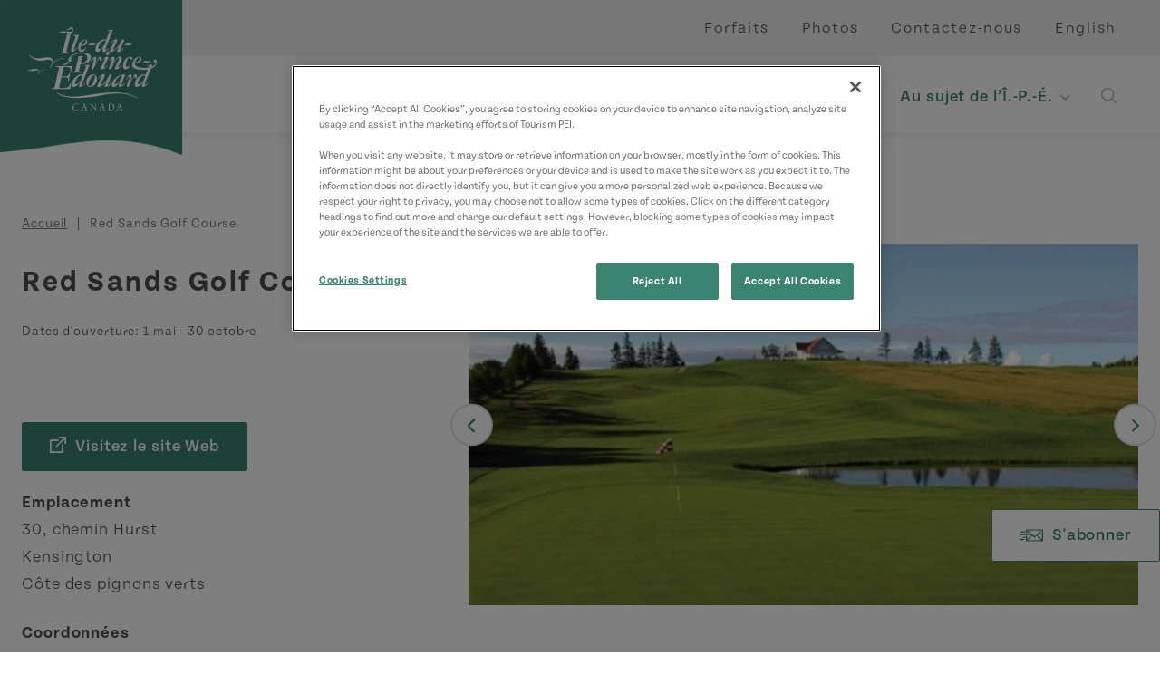

--- FILE ---
content_type: text/html; charset=UTF-8
request_url: https://www.tourismpei.com/fr/attractions/red-sands-golf-course
body_size: 10808
content:
<!DOCTYPE html>
<html lang="fr" dir="ltr" prefix="og: https://ogp.me/ns#">
  <head>
        <!-- Google Tag Manager -->
      <script>(function(w,d,s,l,i){w[l]=w[l]||[];w[l].push({'gtm.start':
            new Date().getTime(),event:'gtm.js'});var f=d.getElementsByTagName(s)[0],
          j=d.createElement(s),dl=l!='dataLayer'?'&l='+l:'';j.async=true;j.src=
          'https://www.googletagmanager.com/gtm.js?id='+i+dl;f.parentNode.insertBefore(j,f);
        })(window,document,'script','dataLayer','GTM-MMZ82F');</script>
      <!-- End Google Tag Manager -->
        <meta charset="utf-8" />
<link rel="canonical" href="https://www.tourismpei.com/fr/attractions/red-sands-golf-course" />
<meta property="og:type" content="website" />
<meta property="og:image" content="https://www.tourismpei.com/sites/default/files/media/images/seo-default-image.jpg" />
<meta name="Generator" content="Drupal 10 (https://www.drupal.org)" />
<meta name="MobileOptimized" content="width" />
<meta name="HandheldFriendly" content="true" />
<meta name="viewport" content="width=device-width, initial-scale=1.0" />
<script>var ct_check_js_val = '84a8aa1f7beca68373db5850ece0bc41';var drupal_ac_antibot_cookie_value = 'bd3ba660d1f0f35344462583353ef2b8eaf5ad5706c6171a370738ba40ff1abd';var ct_use_cookies = 0;var ct_use_alt_cookies = 0;var ct_capture_buffer = 0;</script>
<meta class="swiftype" name="body" data-type="text" content="" />
<link rel="shortcut icon" href="/themes/custom/tpei/favicon.ico" />

    <title>Red Sands Golf Course | Tourisme Î.-P.-É.</title>
    <link rel="stylesheet" media="all" href="/core/modules/views/css/views.module.css?t6c42f" />
<link rel="stylesheet" media="all" href="/modules/contrib/extlink/css/extlink.css?t6c42f" />
<link rel="stylesheet" media="all" href="/modules/contrib/paragraphs/css/paragraphs.unpublished.css?t6c42f" />
<link rel="stylesheet" media="all" href="https://cdn.jsdelivr.net/npm/@accessible360/accessible-slick@1.0.1/slick/slick.min.css" />
<link rel="stylesheet" media="all" href="https://cdn.jsdelivr.net/npm/@accessible360/accessible-slick@1.0.1/slick/accessible-slick-theme.min.css" />
<link rel="stylesheet" media="all" href="https://use.typekit.net/epf3gsh.css" />
<link rel="stylesheet" media="all" href="/themes/custom/tpei/assets/css/main.css?t6c42f" />
<link rel="stylesheet" media="all" href="/themes/custom/tpei/assets/css/libraries/accordion.css?t6c42f" />
<link rel="stylesheet" media="all" href="/themes/custom/tpei/assets/css/libraries/collage.css?t6c42f" />
<link rel="stylesheet" media="all" href="/themes/custom/tpei/assets/css/libraries/dropdown.css?t6c42f" />
<link rel="stylesheet" media="all" href="/themes/custom/tpei/assets/css/libraries/listing.css?t6c42f" />
<link rel="stylesheet" media="all" href="/themes/custom/tpei/assets/css/libraries/slider.css?t6c42f" />

    
  </head>
  <body>
    <!-- Google Tag Manager (noscript) -->
    <noscript><iframe src=“https://www.googletagmanager.com/ns.html?id=GTM-MMZ82F”
                      height=“0" width=“0” style=“display:none;visibility:hidden”></iframe></noscript>
    <!-- End Google Tag Manager (noscript) -->
        <a href="#main-content" class="visually-hidden focusable">
      Aller au contenu principal
    </a>
    
      <div class="dialog-off-canvas-main-canvas" data-off-canvas-main-canvas>
    <div class="layout-container">

  
                          <header>
                    <a class="branding fr" href="/fr">
          <img src="/themes/custom/tpei/logo-white-fr.svg" alt="Tourism PEI">
        </a>
                  <div class="utilities">
        

  
  <ul>
            



<li>
  <a href="/fr/fortaits" >
    Forfaits
  </a>
                  </li>

                



<li>
  <a href="/fr/galerie-de-videos-et-de-photos" >
    Photos
  </a>
                  </li>

                



<li>
  <a href="/fr/renseignements" >
    Contactez-nous
  </a>
                  </li>

        </ul>



        <ul class="lang">
            <li hreflang="en" data-drupal-link-system-path="node/21492"><a href="/attractions/red-sands-golf-course" class="language-link" hreflang="en" data-drupal-link-system-path="node/21492">English</a></li>
                      <li hreflang="fr" data-drupal-link-system-path="node/21492" class="is-active" aria-current="page"><a href="/fr/attractions/red-sands-golf-course" class="language-link is-active" hreflang="fr" data-drupal-link-system-path="node/21492" aria-current="page">Français</a></li>
                                </ul>

    </div>
    <div id="main-nav">
          <div class="navigation">
        <nav>
                        

  
  <ul>
            
  


<li class="dropdown columns-four">
  <a href="/fr/idees-de-voyage" class="toggle">
    
    Idées de voyage
  </a>
            <div>
        <div class="mega-menu container">
          
  
  <ul>
            



<li class="dropdown">
  <a href="/fr/idees-de-voyage/experiences-authentiques-de-lile" >
      
<figure>
  
          <img loading="lazy" src="/sites/default/files/styles/card/public/media/images/%C2%A9TPEI015_HO_Hampsire_23.jpg?h=df1a205b&amp;itok=4nSOLqD-" width="800" height="600" alt="Goats in front of a barn, Hampsire" title="Goats in front of a barn, Hampsire" />




      </figure>


    Expériences authentiques
  </a>
                    
  
  <ul>
            



<li>
  <a href="/fr/idees-de-voyage/experiences-authentiques-de-lile/arts-et-artisanat" >
    
    Arts et artisanat
  </a>
                  </li>

                



<li>
  <a href="/fr/idees-de-voyage/experiences-authentiques-de-lile/cuisine-et-gout" >
    
    Cuisine et goût
  </a>
                  </li>

                



<li>
  <a href="/fr/idees-de-voyage/experiences-authentiques-de-lile/nature-et-plein-air" >
    
    Nature et plein air
  </a>
                  </li>

        </ul>


  
<figure>
  
          <img loading="lazy" src="/sites/default/files/styles/card/public/media/images/%C2%A9TPEI015_HO_Hampsire_23.jpg?h=df1a205b&amp;itok=4nSOLqD-" width="800" height="600" alt="Goats in front of a barn, Hampsire" title="Goats in front of a barn, Hampsire" />




      </figure>


            </li>

                



<li>
  <a href="/fr/idees-de-voyage/blogues" >
      
<figure>
  
          <img loading="lazy" src="/sites/default/files/styles/card/public/media/images/%C2%A9TPEI2020_SH_Cavendish_1677_F.jpg?h=34bbd072&amp;itok=mUFrI1xd" width="800" height="600" alt="Close-up of guy holding camera at PEI National Park at sunset" title="PEI National Park at sunset" />




      </figure>


    Blogues
  </a>
                  </li>

                



<li class="dropdown">
  <a href="/fr/idees-de-voyage/circuits-cotiers" >
      
<figure>
  
          <img loading="lazy" src="/sites/default/files/styles/card/public/media/images/%C2%A9TPEI019_SAN_West-Cape_1_NCCD.jpg?h=31f9eaa1&amp;itok=aV7TPeRf" width="800" height="600" alt="West cape, ocean, fields, wind turbines " title="West cape, ocean, fields, wind turbines " />




      </figure>


    Circuits Cotiers
  </a>
                    
  
  <ul>
            



<li>
  <a href="/fr/idees-de-voyage/circuits-cotiers/circuit-cotier-north-cape" >
    
    Circuit côtier North Cape
  </a>
                  </li>

                



<li>
  <a href="/fr/idees-de-voyage/circuits-cotiers/circuit-cotier-des-pointes-de-lest" >
    
    Circuit côtier des pointes de l’Est
  </a>
                  </li>

                



<li>
  <a href="/fr/idees-de-voyage/circuits-cotiers/circuit-cotier-du-centre" >
    
    Circuit côtier du centre
  </a>
                  </li>

                



<li class="dropdown">
  <a href="/fr/idees-de-voyage/circuits-cotiers/postes-dobservation" >
    
    Postes d’observation
  </a>
                    
  
  <ul>
            



<li>
  <a href="/fr/idees-de-voyage/circuits-cotiers/postes-dobservation/canoe-cove" >
    
    Canoe Cove
  </a>
                  </li>

                



<li>
  <a href="/fr/idees-de-voyage/circuits-cotiers/postes-dobservation/cascumpec" >
    
    Cascumpec
  </a>
                  </li>

                



<li>
  <a href="/fr/idees-de-voyage/circuits-cotiers/postes-dobservation/cavendish" >
    
    Cavendish
  </a>
                  </li>

                



<li>
  <a href="/fr/idees-de-voyage/circuits-cotiers/postes-dobservation/darnley" >
    
    Darnley
  </a>
                  </li>

                



<li>
  <a href="/fr/idees-de-voyage/circuits-cotiers/postes-dobservation/french-river" >
    
    French River
  </a>
                  </li>

                



<li>
  <a href="/fr/idees-de-voyage/circuits-cotiers/postes-dobservation/georgetown" >
    
    Georgetown
  </a>
                  </li>

                



<li>
  <a href="/fr/idees-de-voyage/circuits-cotiers/postes-dobservation/kingsboro" >
    
    Kingsboro
  </a>
                  </li>

                



<li>
  <a href="/fr/idees-de-voyage/circuits-cotiers/postes-dobservation/midgell" >
    
    Midgell
  </a>
                  </li>

                



<li>
  <a href="/fr/idees-de-voyage/circuits-cotiers/postes-dobservation/mount-carmel" >
    
    Mont Carmel
  </a>
                  </li>

                



<li>
  <a href="/fr/idees-de-voyage/circuits-cotiers/postes-dobservation/howards-cove" >
    
    North Cape Scenic Lookout
  </a>
                  </li>

                



<li>
  <a href="/fr/idees-de-voyage/circuits-cotiers/postes-dobservation/north-cape" >
    
    North Cape
  </a>
                  </li>

                



<li>
  <a href="/fr/idees-de-voyage/circuits-cotiers/postes-dobservation/north-carleton" >
    
    North Carleton
  </a>
                  </li>

                



<li>
  <a href="/fr/idees-de-voyage/circuits-cotiers/postes-dobservation/northport" >
    
    Northport Boardwalk Scenic Lookout
  </a>
                  </li>

                



<li>
  <a href="/fr/idees-de-voyage/circuits-cotiers/postes-dobservation/rollo-bay" >
    
    Rollo Bay
  </a>
                  </li>

                



<li>
  <a href="/fr/idees-de-voyage/circuits-cotiers/postes-dobservation/souris" >
    
    Souris
  </a>
                  </li>

                



<li>
  <a href="/fr/idees-de-voyage/circuits-cotiers/postes-dobservation/tracadie" >
    
    Tracadie
  </a>
                  </li>

                



<li>
  <a href="/fr/idees-de-voyage/circuits-cotiers/postes-dobservation/victoria-by-the-sea" >
    
    Victoria-by-the-Sea
  </a>
                  </li>

                



<li>
  <a href="/fr/idees-de-voyage/circuits-cotiers/postes-dobservation/riviere-west" >
    
    West River
  </a>
                  </li>

        </ul>



            </li>

        </ul>


  
<figure>
  
          <img loading="lazy" src="/sites/default/files/styles/card/public/media/images/%C2%A9TPEI019_SAN_West-Cape_1_NCCD.jpg?h=31f9eaa1&amp;itok=aV7TPeRf" width="800" height="600" alt="West cape, ocean, fields, wind turbines " title="West cape, ocean, fields, wind turbines " />




      </figure>


            </li>

                



<li>
  <a href="/fr/idees-de-voyage/venez-prendre-de-lair" >
      
<figure>
  
          <img loading="lazy" src="/sites/default/files/styles/card/public/media/images/%C2%A9TPEI017_CG_Kayaking_Tracadie_5_F.jpg?h=c9f93661&amp;itok=bXie8l_e" width="800" height="600" alt="Two females kayak toward dunes near Tracadie" title="Outdoor Activities PEI" />




      </figure>


    Venez prendre de l’air
  </a>
                  </li>

                



<li>
  <a href="/fr/idees-de-voyage/itineraires" >
      
<figure>
  
          <img loading="lazy" src="/sites/default/files/styles/card/public/media/images/%C2%A9TPEI018_SL_Golf_Dundarave_208.jpg?h=df1a205b&amp;itok=sP6dwjw5" width="800" height="600" alt="Golf Dundarave, golfer, sand, group" title="Golf Dundarave, golfer, sand, group" />




      </figure>


    Itinéraires
  </a>
                  </li>

                



<li>
  <a href="/fr/idees-de-voyage/les-saisons" >
      
<figure>
  
          <img loading="lazy" src="/sites/default/files/styles/card/public/media/images/%C2%A9TPEI2021_GS_Winter%20Night_9933.jpg?h=704ffaff&amp;itok=nD02Le_T" width="800" height="600" alt="Starry winter night sky with snow covered evergreens below" title="Winter Night, PEI" />




      </figure>


    Les saisons
  </a>
                  </li>

                



<li>
  <a href="/fr/idees-de-voyage/nuptiale" >
      
<figure>
  
          <img loading="lazy" src="/sites/default/files/styles/card/public/media/images/weddings-pei.jpg?h=119335f7&amp;itok=4TrD5onI" width="800" height="600" alt="Confetti on the bride and groom" />




      </figure>


    Nuptiale
  </a>
                  </li>

                



<li>
  <a href="/fr/demandezipe" >
      
<figure>
  
          <img loading="lazy" src="/sites/default/files/styles/card/public/media/images/%C2%A9TPEI016_YD_Red-Head-Fisherman-Chef_4.jpg?h=df1a205b&amp;itok=selsOIRu" width="800" height="600" alt="Red Head Fisherman, chef" title="Red Head Fisherman, chef" />




      </figure>


    Demandez aux gens de l’Î.-P.-É.
  </a>
                  </li>

        </ul>



          <div class="links">
  <a href="/fr/idees-de-voyage" class="btn primary">
  Afficher toutes les idées de voyage</a>

</div>
        </div>
        <a class="close">Back to Main</a>
      </div>
      </li>

                
  


<li class="dropdown columns-three">
  <a href="/fr/endroits-visiter" class="toggle">
    
    Endroits à visiter
  </a>
            <div>
        <div class="mega-menu container">
          
  
  <ul>
            



<li>
  <a href="/fr/endroits-visiter/circuit-cotier-des-pointes-de-lest" >
      
<figure>
  
          <img loading="lazy" src="/sites/default/files/styles/card/public/media/images/Points-East-Coastal-Drive.jpg?h=f9e01e9f&amp;itok=32He-a4U" width="800" height="600" alt="Points East Coastal Drive " title="Points East Coastal Drive " />




      </figure>


     Circuit côtier des pointes de l’Est
  </a>
                  </li>

                



<li>
  <a href="/fr/endroits-visiter/charlottetown" >
      
<figure>
  
          <img loading="lazy" src="/sites/default/files/styles/card/public/media/images/charlottetown-tpei.jpeg?h=cb7687d3&amp;itok=jp9magl_" width="800" height="600" alt="Charlottetown PEI" title="Charlottetown PEI" />




      </figure>


    Charlottetown 
  </a>
                  </li>

                



<li>
  <a href="/fr/endroits-visiter/circuit-cotier-north-cape" >
      
<figure>
  
          <img loading="lazy" src="/sites/default/files/styles/card/public/media/images/%C2%A9TPEI017_NJ_North%20Cape_4360.jpg?h=a79881cf&amp;itok=GffAH9Hl" width="800" height="600" alt="North Cape, wind turbines, ocean, path" title="North Cape, wind turbines, ocean, path" />




      </figure>


    Circuit côtier North Cape
  </a>
                  </li>

                



<li>
  <a href="/fr/endroits-visiter/cote-de-sable-rouge" >
      
<figure>
  
          <img loading="lazy" src="/sites/default/files/styles/card/public/media/images/%C2%A9TPEI018_PB_Confederation-Bridge_6484.jpg?h=df1a205b&amp;itok=ovDjlMQN" width="800" height="600" alt="Confederation Bridge, field, hay, hay bales, sky" title="Confederation Bridge, field, hay, hay bales, sky" />




      </figure>


    Côte de sable rouge
  </a>
                  </li>

                



<li>
  <a href="/fr/endroits-visiter/cote-des-pignons-verts" >
      
<figure>
  
          <img loading="lazy" src="/sites/default/files/styles/card/public/media/images/%C2%A9TPEI018_PB_Brackley_7996.jpg?h=56d0ca2e&amp;itok=INQqoiHj" width="800" height="600" alt="Green Gables Shore Beach" title="Green Gables Shore Beach" />




      </figure>


    Côte des pignons verts
  </a>
                  </li>

                



<li>
  <a href="/fr/endroits-visiter/summerside" >
      
<figure>
  
          <img loading="lazy" src="/sites/default/files/styles/card/public/media/images/Summerside-Marina.jpg?h=34bbd072&amp;itok=13SyquQ5" width="800" height="600" alt="Summerside Marina" title="Summerside Marina" />




      </figure>


    Summerside
  </a>
                  </li>

        </ul>



          <div class="links">
  <a href="/fr/endroits-visiter" class="btn primary">
  Afficher toutes les régions</a>

</div>
        </div>
        <a class="close">Back to Main</a>
      </div>
      </li>

                
  


<li class="dropdown columns-five">
  <a href="/fr/ou-rester" class="toggle">
    
    Où rester
  </a>
            <div>
        <div class="mega-menu container">
          
  
  <ul>
            



<li>
  <a href="https://tourismpei.com/fr/ou-rester?categories[]=3" >
      
<figure>
  
          <img loading="lazy" src="/sites/default/files/styles/card/public/2021-04/acc-inns_0.jpg?h=c85281be&amp;itok=4MVIz07_" width="800" height="600" alt="Twin beds in a bedroom an inn " />




      </figure>


    Chalets
  </a>
                  </li>

                



<li>
  <a href="https://tourismpei.com/fr/ou-rester?categories[]=5&amp;categories[]=219" >
      
<figure>
  
          <img loading="lazy" src="/sites/default/files/styles/card/public/2021-04/acc-hotels-motels_0.jpg?h=8112cb8f&amp;itok=EYmi9ZNQ" width="800" height="600" alt="Close up of tufted headboard, pillows and blanket on bed" />




      </figure>


    Hôtels/Motels
  </a>
                  </li>

                



<li>
  <a href="https://tourismpei.com/fr/ou-rester?categories[]=4" >
      
<figure>
  
          <img loading="lazy" src="/sites/default/files/styles/card/public/2021-04/acc-camping_0.jpg?h=6e45f8d9&amp;itok=yVUVT7qE" width="800" height="600" alt="A woman holding her dog and sitting next to a man in the outdoors" />




      </figure>


    Terrains de Camping
  </a>
                  </li>

                



<li>
  <a href="https://tourismpei.com/fr/ou-rester?categories[]=247" >
      
<figure>
  
          <img loading="lazy" src="/sites/default/files/styles/card/public/media/images/Shining%20Waters-Inn.jpg?h=f3655e1d&amp;itok=e6UTxKMj" width="800" height="600" alt="Image of the front of the Shining Waters Ingleside inn on a bright summer day" title="Shining Waters Ingleside, Cavendish, PEI" />




      </figure>


    Auberges
  </a>
                  </li>

                



<li>
  <a href="https://tourismpei.com/fr/ou-rester?categories[]=248" >
      
<figure>
  
          <img loading="lazy" src="/sites/default/files/styles/card/public/2021-04/acc-bed-breakfast_0.jpg?h=6e45f8d9&amp;itok=iJH7AmQn" width="800" height="600" alt="Beds &amp; Breakfasts" />




      </figure>


    Gîtes touristiques
  </a>
                  </li>

                



<li>
  <a href="https://tourismpei.com/fr/ou-rester?categories[]=7" >
      
<figure>
  
          <img loading="lazy" src="/sites/default/files/styles/card/public/2021-05/family-swimming.jpg?h=3c88339e&amp;itok=R3zSDInB" width="800" height="600" alt="Family of three in the pool" />




      </figure>


    Villégiatures
  </a>
                  </li>

                



<li>
  <a href="https://tourismpei.com/fr/ou-rester?categories[]=8&amp;categories[]=220&amp;categories[]=221" >
      
<figure>
  
          <img loading="lazy" src="/sites/default/files/styles/card/public/2021-05/vacation-home.jpg?h=e5aec6c8&amp;itok=WeGS3Aiy" width="800" height="600" alt="Living room decor and layout of a vacation home in PEI" />




      </figure>


    Maisons de vacances/Appartements
  </a>
                  </li>

                



<li>
  <a href="https://tourismpei.com/fr/ou-rester?categories[]=11&amp;categories[]=222" >
      
<figure>
  
          <img loading="lazy" src="/sites/default/files/styles/card/public/2021-05/hostels-tpei.jpg?h=e5aec6c8&amp;itok=xIMwK6xT" width="800" height="600" alt="Rear view of a woman handing keys to the hotel guest " />




      </figure>


    Roulottes à louer/Auberges de jeunesse
  </a>
                  </li>

                



<li>
  <a href="/fr/ou-rester/hebergement-cotes-et-symboles" >
      
<figure>
  
          <img loading="lazy" src="/sites/default/files/styles/card/public/2021-04/Where%20to%20Stay.jpg?h=7b2afe70&amp;itok=_SEeTbWT" width="800" height="600" alt="Downtown Charlottetown " />




      </figure>


    Permis et cotes
  </a>
                  </li>

        </ul>



          <div class="links">
  <a href="/fr/ou-rester" class="btn primary">
  Afficher tous les sites d&#039;hébergement</a>

</div>
        </div>
        <a class="close">Back to Main</a>
      </div>
      </li>

                
  


<li class="dropdown columns-four">
  <a href="/fr/que-faire" class="toggle">
    
    Que faire
  </a>
            <div>
        <div class="mega-menu container">
          
  
  <ul>
            



<li>
  <a href="/fr/que-faire/anne-de-la-maison-aux-pignons-verts" >
      
<figure>
  
          <img loading="lazy" src="/sites/default/files/styles/card/public/media/images/%C2%A9TPEI013_JS_Anne_Green%20Gables_0078_TB.jpg?h=df1a205b&amp;itok=aUTqs8iU" width="800" height="600" alt="Anne of Green Gables, waving, field" title="Anne of Green Gables, waving, field" />




      </figure>


    Anne de la maison aux pignons verts
  </a>
                  </li>

                



<li>
  <a href="/fr/que-faire/attractions-et-tourisme" >
      
<figure>
  
          <img loading="lazy" src="/sites/default/files/styles/card/public/media/images/pei-panmure-lighthouse.jpg?h=79a6f927&amp;itok=0NxupZG_" width="800" height="600" alt="PEI Panmure Lighthouse" title="PEI Panmure Lighthouse" />




      </figure>


    Attractions et tourisme
  </a>
                  </li>

                



<li>
  <a href="/fr/idees-de-voyage/experiences-authentiques-de-lile" >
      
<figure>
  
          <img loading="lazy" src="/sites/default/files/styles/card/public/media/images/%C2%A9TPEI12_SH_Giant%20Clam%20Dig_34_S.jpg?h=c9f93661&amp;itok=JdbWc5yQ" width="800" height="600" alt="Giant clam dig" />




      </figure>


    Expériences authentiques
  </a>
                  </li>

                



<li>
  <a href="/fr/que-faire/plages-parcs" >
      
<figure>
  
          <img loading="lazy" src="/sites/default/files/styles/card/public/media/images/%C2%A9TPEI019_CG_Lakeside-Beach_16_TB.jpg?h=df1a205b&amp;itok=44y9hbgY" width="800" height="600" alt="Lakeside Beach, kite, couple, sand, running" title="Lakeside Beach, kite, couple, sand, running" />




      </figure>


    Plages &amp; Parcs
  </a>
                  </li>

                



<li>
  <a href="/fr/what-to-do/culinaire" >
      
<figure>
  
          <img loading="lazy" src="/sites/default/files/styles/card/public/media/images/%C2%A9TPEI018_SH_FIP_086.jpg?h=df1a205b&amp;itok=fwaCPTVS" width="800" height="600" alt="Oysters, plating, flat lay" title="Oysters, plating, flat lay" />




      </figure>


    Culinaire
  </a>
                  </li>

                



<li>
  <a href="/fr/que-faire/activites" >
      
<figure>
  
          <img loading="lazy" src="/sites/default/files/styles/card/public/media/images/%C2%A9TPEI018_EO_Acadian_Charlottetown_13.jpg?h=df1a205b&amp;itok=efBvMjM9" width="800" height="600" alt="Acadian, Charlottetown, performers, stage" title="Acadian, Charlottetown, performers, stage" />




      </figure>


    Festivals et activités
  </a>
                  </li>

                



<li class="dropdown">
  <a href="/fr/que-faire/activites-exterieures" >
      
<figure>
  
          <img loading="lazy" src="/sites/default/files/styles/card/public/media/images/%C2%A9TPEI017_CG_Kayaking_Tracadie_5_F.jpg?h=c9f93661&amp;itok=bXie8l_e" width="800" height="600" alt="Two females kayak toward dunes near Tracadie" title="Outdoor Activities PEI" />




      </figure>


    Activités extérieures
  </a>
                    
  
  <ul>
            



<li>
  <a href="/fr/que-faire/activites-exterieures/sentiers-vtt" >
    
    ATV Trails
  </a>
                  </li>

        </ul>


  
<figure>
  
          <img loading="lazy" src="/sites/default/files/styles/card/public/media/images/%C2%A9TPEI017_CG_Kayaking_Tracadie_5_F.jpg?h=c9f93661&amp;itok=bXie8l_e" width="800" height="600" alt="Two females kayak toward dunes near Tracadie" title="Outdoor Activities PEI" />




      </figure>


            </li>

                



<li>
  <a href="https://www.tourismpei.com/fr/que-faire/activites-exterieures/services-de-spa-et-de-bien-etre" >
      
<figure>
  
          <img loading="lazy" src="/sites/default/files/styles/card/public/media/images/PEI-Mysa-Nordic-spa_cropped.jpg?h=10d202d3&amp;itok=dwRHn1CG" width="800" height="600" alt="Exterior view of nordic spa at Mysa" title="Mysa Nordic Spa &amp; Resort" />




      </figure>


    Services de spa et de bien être
  </a>
                  </li>

        </ul>



          <div class="links">
  <a href="/fr/que-faire" class="btn primary">
  Afficher toutes les choses à faire</a>

</div>
        </div>
        <a class="close">Back to Main</a>
      </div>
      </li>

                
  


<li class="dropdown columns-three">
  <a href="/fr/au-sujet-de-li-p-e" class="toggle">
    
    Au sujet de l’Î.-P.-É.
  </a>
            <div>
        <div class="mega-menu container">
          
  
  <ul>
            



<li>
  <a href="/fr/au-sujet-de-li-p-e/ou-est-lile-du-prince-edouard" >
      
<figure>
  
          <img loading="lazy" src="/sites/default/files/styles/card/public/media/images/%C2%A9TPEI015_CG_Covehead_Lighthouse_Fall.jpg?h=31070560&amp;itok=XVAH8bgc" width="800" height="600" alt="Covehead Lighthouse Fall" title="Covehead Lighthouse Fall" />




      </figure>


    Où est l’Î.-P.-É
  </a>
                  </li>

                



<li class="dropdown">
  <a href="/fr/au-sujet-de-li-p-e/se-rendre-a-lile" >
      
<figure>
  
          <img loading="lazy" src="/sites/default/files/styles/card/public/media/images/%C2%A9TPEI016_EO_Wood-Islands_2.jpg?h=df1a205b&amp;itok=AL7K_1Ti" width="800" height="600" alt="NFL Ferry, Wood Islands" title="NFL Ferry, Wood Islands" />




      </figure>


    Se rendre &amp; se déplacer à l’Île
  </a>
                    
  
  <ul>
            



<li>
  <a href="/fr/au-sujet-de-li-p-e/se-rendre-se-deplacer-a-lile/renseignements-utiles-pour-le-voyage" >
    
    Renseignements utiles pour le voyage
  </a>
                  </li>

        </ul>


  
<figure>
  
          <img loading="lazy" src="/sites/default/files/styles/card/public/media/images/%C2%A9TPEI016_EO_Wood-Islands_2.jpg?h=df1a205b&amp;itok=AL7K_1Ti" width="800" height="600" alt="NFL Ferry, Wood Islands" title="NFL Ferry, Wood Islands" />




      </figure>


            </li>

                



<li class="dropdown">
  <a href="/fr/au-sujet-de-li-p-e/histoire-et-culture" >
      
<figure>
  
          <img loading="lazy" src="/sites/default/files/styles/card/public/media/images/%C2%A9TPEI019_SAN_Tignish%20Shore_NCCD.jpg?h=df1a205b&amp;itok=MhktxxVz" width="800" height="600" alt="Tignish Shore, boardwalk, lighthouse " title="Tignish Shore, boardwalk, lighthouse " />




      </figure>


    Histoire et culture
  </a>
                    
  
  <ul>
            



<li>
  <a href="/fr/au-sujet-de-li-p-e/histoire-et-culture/la-naissance-du-canada" >
    
    La naissance du Canada
  </a>
                  </li>

                



<li>
  <a href="/fr/au-sujet-de-li-p-e/histoire-et-culture/la-culture-autochtone" >
    
    La culture autochtone
  </a>
                  </li>

                



<li>
  <a href="/fr/au-sujet-de-li-p-e/histoire-et-culture/voyageurs-2slgbtqia" >
    
    Voyageurs 2SLGBTQIA+
  </a>
                  </li>

                



<li>
  <a href="/fr/au-sujet-de-li-p-e/histoire-et-culture/une-ile-plus-dun-nom" >
    
    Une île, plus d’un nom
  </a>
                  </li>

        </ul>


  
<figure>
  
          <img loading="lazy" src="/sites/default/files/styles/card/public/media/images/%C2%A9TPEI019_SAN_Tignish%20Shore_NCCD.jpg?h=df1a205b&amp;itok=MhktxxVz" width="800" height="600" alt="Tignish Shore, boardwalk, lighthouse " title="Tignish Shore, boardwalk, lighthouse " />




      </figure>


            </li>

                



<li>
  <a href="/fr/au-sujet-de-li-p-e/procurez-vous-un-guide" >
      
<figure>
  
          <img loading="lazy" src="/sites/default/files/styles/card/public/media/images/2023_Web_Guide-smaller.jpg?h=827069f2&amp;itok=WgPxWLUr" width="800" height="600" alt="Cover image of 2023 PEI Visitor&#039;s Guide with two other inside pages pictured; image of PEI beach in background" title="2023 PEI Visitor&#039;s Guide" />




      </figure>


    Procurez-vous un guide
  </a>
                  </li>

                



<li>
  <a href="/fr/au-sujet-de-li-p-e/centres-dinformation-touristique" >
      
<figure>
  
          <img loading="lazy" src="/sites/default/files/styles/card/public/media/images/pei-vic.jpg?h=2e5cdddf&amp;itok=HKTclsqh" width="800" height="600" alt="PEI Visitor Information Centre " title="PEI Visitor Information Centre" />




      </figure>


    Centres d&#039;information touristique
  </a>
                  </li>

                



<li>
  <a href="/fr/au-sujet-de-li-p-e/conseils-aux-voyageurs" >
      
<figure>
  
          <img loading="lazy" src="/sites/default/files/styles/card/public/media/images/Untitled%20design%20%2819%29.png?h=827069f2&amp;itok=uhM9VPkr" width="800" height="600" alt="Lane of Confederation Bridge to PEI" title="Confederation Bridge to PEI" />




      </figure>


    Conseils aux voyageurs
  </a>
                  </li>

        </ul>



          <div class="links">
  <a href="/fr/au-sujet-de-li-p-e" class="btn primary">
  Tout voir</a>

</div>
        </div>
        <a class="close">Back to Main</a>
      </div>
      </li>

        </ul>



            <div class="search">
              <button class="toggle"><span class="sr-only">Open Search</span></button>
              <form class="custom-hooks-search" data-drupal-selector="custom-hooks-search" action="/fr/attractions/red-sands-golf-course" method="post" id="custom-hooks-search" accept-charset="UTF-8">
  <div class="js-form-item form-item js-form-type-textfield form-item-search js-form-item-search form-no-label">
        <input class="form-text st-default-search-input" data-drupal-selector="edit-search" type="text" id="edit-search" name="search" value="" size="60" maxlength="128" placeholder="Search this site..." />

        </div>
  <div class="form-actions js-form-wrapper form-wrapper" data-drupal-selector="edit-actions" id="edit-actions"><div id="edit-button" class="js-form-item form-item js-form-type-item form-item-button js-form-item-button form-no-label">
        <button><span class="sr-only">Search</span></button>
        </div>
</div>
<input autocomplete="off" data-drupal-selector="form-uia4sigba2jkitfmjefkjp2ywfo4opbr6pco9nfuzm4" type="hidden" name="form_build_id" value="form-uIa4siGBa2jKitFMJefkjP2YwFO4OpBR6pco9NfuZM4" />
<input data-drupal-selector="edit-custom-hooks-search" type="hidden" name="form_id" value="custom_hooks_search" />
  <div class="site-url-textfield js-form-wrapper form-wrapper" style="display: none !important;"><div class="js-form-item form-item js-form-type-textfield form-item-site-url js-form-item-site-url">
      <label for="edit-site-url">Laisser ce champ vide</label>
        <input autocomplete="off" data-drupal-selector="edit-site-url" type="text" id="edit-site-url" name="site-url" value="" size="20" maxlength="128" class="form-text" />

        </div>
</div>

</form>

            </div>
                        <div class="mobile">
              <div class="social">
                <h4 class="script">Communiquer avec nous</h4>
                <div class="social-icons">
                                      <a href="https://www.facebook.com/TourismeIPE/?fref=ts"><span class="sr-only">https://www.facebook.com/TourismeIPE/?fref=ts</span></a>
                                      <a href="https://twitter.com/tourismpei"><span class="sr-only">https://twitter.com/tourismpei</span></a>
                                      <a href="https://www.instagram.com/tourismpei/"><span class="sr-only">https://www.instagram.com/tourismpei/</span></a>
                                      <a href="https://open.spotify.com/user/tourismpei"><span class="sr-only">https://open.spotify.com/user/tourismpei</span></a>
                                      <a href="https://www.youtube.com/user/tourismpei"><span class="sr-only">https://www.youtube.com/user/tourismpei</span></a>
                                      <a href="https://www.pinterest.ca/tourismpei/_created/"><span class="sr-only">https://www.pinterest.ca/tourismpei/_created/</span></a>
                                      <a href="https://www.tripadvisor.ca/Tourism-g155022-Prince_Edward_Island-Vacations.html"><span class="sr-only">https://www.tripadvisor.ca/Tourism-g155022-Prince_Edward_Island-Vacations.html</span></a>
                                  </div>
              </div>
              <div class="phone">
                <a href="tel:18004634734">Call 1-800-463-4PEI</a>
              </div>
              <div class="mobile-utilities">
                  

  
  <ul>
            



<li>
  <a href="/fr/fortaits" >
    Forfaits
  </a>
                  </li>

                



<li>
  <a href="/fr/galerie-de-videos-et-de-photos" >
    Photos
  </a>
                  </li>

                



<li>
  <a href="/fr/renseignements" >
    Contactez-nous
  </a>
                  </li>

        </ul>



                  <ul class="lang">
            <li hreflang="en" data-drupal-link-system-path="node/21492"><a href="/attractions/red-sands-golf-course" class="language-link" hreflang="en" data-drupal-link-system-path="node/21492">English</a></li>
                      <li hreflang="fr" data-drupal-link-system-path="node/21492" class="is-active" aria-current="page"><a href="/fr/attractions/red-sands-golf-course" class="language-link is-active" hreflang="fr" data-drupal-link-system-path="node/21492" aria-current="page">Français</a></li>
                                </ul>

              </div>
            </div>
                  </nav>
      </div>
        <button class="nav-toggle" type="button" aria-expanded="false" aria-label="Toggle navigation">
      <span class="menu-icon">
        <span class="bar"></span>
        <span class="bar"></span>
        <span class="bar"></span>
      </span>
      <span class="menu-label"></span>
    </button>
  </div>
</header>


  <main id="content">
    <a id="main-content" tabindex="-1"></a>          <div class="no-hero-spacer"></div>



  <div class="popups">
    <div class="newsletter">
      <a href="javascript:void(0)" id="subscribe-btn" class="btn secondary subscribe">S'abonner</a>
      <div class="newsletter-popup__overlay">
        <div class="newsletter-popup">
          <div id="close" class="close"></div>
          <div class="content">
            <h2>Restez informés</h2>
            <p>Abonnez-vous à notre bulletin pour recevoir de l'information à jour sur les activités et les nouvelles attractions.</p>
            <form id="newsletter-signup-form" action="https://www.tourismpei.com/fr/bulletin-de-lile" method="post">
              <div class="form-item">
                <input class="js-newsletter-signup-email form-email" type="email" id="email" name="email" placeholder="Votre adresse courriel">
              </div>
              <div class="form-actions">
                <input class="btn" type="submit" value="Soumettre">
              </div>
            </form>
          </div>
        </div>
      </div>
    </div>
  </div>

      <div data-drupal-messages-fallback class="hidden"></div>
    <div class="container">
    <nav aria-labelledby="system-breadcrumb" class="breadcrumbs">
      <h2 id="system-breadcrumb" class="visually-hidden">Fil d'Ariane</h2>
      <ol>
                  <li>
                          <a href="/fr">Accueil</a>
                      </li>
                  <li>
                          Red Sands Golf Course
                      </li>
              </ol>
    </nav>
  </div>



        


  
  
  
<article class="listing full image-slider">
    <div class="container">
    <div class="intro">
      <div class="content">
        <h1>
<span>Red Sands Golf Course</span>
</h1>

                  <div class="note">Dates d'ouverture:   <time datetime="2026-05-01T02:00:00-03:00">1 mai</time>
 - <time datetime="2026-10-30T02:00:00-03:00">30 octobre</time>

</div>
                          <div class="links">
                          <a href="  https://www.golfredsands.com
" target="_blank" class="btn extlink">Visitez le site Web</a>
                                  </div>
                <div class="contact">
                      <p>
              <strong>Emplacement</strong>
                              <span class="address">  30, chemin Hurst
</span>
                                            <span class="community">  Kensington
</span>
                                            <span class="region">  Côte des pignons verts
</span>
                          </p>
                                <p>
              <strong>Coordonnées</strong>
                              <span><a href="/cdn-cgi/l/email-protection#ccececaba3a0aa8caba3a0aabea9a8bfada2a8bfe2afa3a1c6">  <span class="__cf_email__" data-cfemail="54333b383214333b383226313027353a30277a373b39">[email&#160;protected]</span>
</a></span>
                                            <span>  <a href="tel:9028863344">9028863344</a>
 (P)</span>
                                                      </p>
                  </div>
      </div>

                        <div class="media">
            <div class="slider-single"
                 data-slick='{"slidesToShow": 1,
                             "slidesToScroll": 1}'>
                  <img loading="lazy" src="/sites/default/files/images/5247-1.jpg" width="600" height="399" alt="Red Sands Golf Course" title="Red Sands Golf Course" />


    <img loading="lazy" src="/sites/default/files/images/5247-1396455614.jpg" width="600" height="400" alt="Red Sands Golf Course" title="Red Sands Golf Course" />


    <img loading="lazy" src="/sites/default/files/images/5247-1396463635.jpg" width="600" height="400" alt="Red Sands Golf Course" title="Red Sands Golf Course" />



            </div>
          </div>
                  </div>

    <div class="info">
      <div class="left">
                  <div class="about">
            <h3>À propos de cette propriété</h3>
              En 2014, le Canadian Golf Magazine l’a choisi comme l’un des 9 trous à ne pas manquer au Canada. En 2013, les meilleurs chroniqueurs de golf du Canada l’ont classé au 5e rang au pays. ScoreGolf, printemps 2010 : « Un bijou méconnu! » Installations de jeu court/terrain d’exercice. Location de voiturettes, de chariots et de bâtons.

          </div>
        
        

                  <div class="amenities">
            <h3>Services et accréditations</h3>
            <div class="icons">
                <div class="  ac
">  Climatisation
</div>

  <div class="  food
">  Service de restauration
</div>

  <div class="  licensed
">  Vin, bière et spiritueux
</div>


            </div>
          </div>
              </div>
      <div class="right"></div>
    </div>
  </div>
</article>
  <div class="map half-pt half-pb">
    <div class="container">
      <h2>Emplacement et itinéraire</h2>
    </div>
    <div id="default-gmap" class="default-gmap-container listing-map">
      <iframe
        src="https://www.google.com/maps/embed/v1/place?key=AIzaSyBLqiyucjbyQjKv5qnthniVP_H91gHJvEk&q=  46.442800
,  -63.553000
"
        width="100%" height="500" frameborder="0" style="border:0" allowfullscreen=""></iframe>
    </div>
  </div>



  </main>

  

  <footer class="footer">
      <div class="connect" style="background-image: linear-gradient(180deg, rgba(69, 87, 150, .8), rgba(102, 50, 168, 0) 50%), url(  /sites/default/files/2021-04/footer-bg.jpg);">
      <div class="container-smaller">
        <div class="heading">
          <h2>Restez informés</h2>

<p>Abonnez-vous à notre bulletin pour recevoir de l'information à jour sur les activités et les nouvelles attractions.</p>

        </div>
        <div class="newsletter">
          <form id="newsletter-signup-form" action="https://www.tourismpei.com/fr/bulletin-de-lile" method="post">
            <div class="form-item">
              <input class="js-newsletter-signup-email form-text" placeholder="Votre adresse courriel" />
            </div>
            <div class="form-actions">
              <button class="btn">Soumettre</button>
            </div>
          </form>
        </div>
        <div class="social">
          <h4 class="script">Communiquer avec nous</h4>
          <div class="social-icons">
                          <a href="https://www.facebook.com/TourismeIPE/?fref=ts"><span class="sr-only">https://www.facebook.com/TourismeIPE/?fref=ts</span></a>
                          <a href="https://twitter.com/tourismpei"><span class="sr-only">https://twitter.com/tourismpei</span></a>
                          <a href="https://www.instagram.com/tourismpei/"><span class="sr-only">https://www.instagram.com/tourismpei/</span></a>
                          <a href="https://open.spotify.com/user/tourismpei"><span class="sr-only">https://open.spotify.com/user/tourismpei</span></a>
                          <a href="https://www.youtube.com/user/tourismpei"><span class="sr-only">https://www.youtube.com/user/tourismpei</span></a>
                          <a href="https://www.pinterest.ca/tourismpei/_created/"><span class="sr-only">https://www.pinterest.ca/tourismpei/_created/</span></a>
                          <a href="https://www.tripadvisor.ca/Tourism-g155022-Prince_Edward_Island-Vacations.html"><span class="sr-only">https://www.tripadvisor.ca/Tourism-g155022-Prince_Edward_Island-Vacations.html</span></a>
                      </div>
        </div>
        <div class="cards">
          <div class="columns two">
                        <div class="content">
              <div class="basic-content center">
                <div class="container">
                                    <h4>Guide de l'Île-du-Prince-Édouard</h4>
                  <div class="body">
                    <p>La vie est meilleure lorsqu'on y ajoute une petite île.</p>
                  </div>
                                      <div class="links">
                                                                  <a href="/fr/guide-de-lile" class="btn primary">Consultez le Guide</a>
                    </div>
                                  </div>
              </div>
            </div>
                                <div class="content">
              <div class="basic-content center">
                <div class="container">
                                    <h4>Demandez aux gens<br>de l’Î.-P.-É.</br></h4>
                  <div class="body">
                    <p>Obtenez des conseils du coin. Demandez aux gens de l’Î.-P.-É</p>
                  </div>
                                      <div class="links">
                                                                  <a href="/fr/demandezipe" class="btn primary">Obtenez la réponse</a>
                    </div>
                                  </div>
              </div>
            </div>
                    </div>
        </div>
      </div>
    </div>
        
    <div class="menus">
      <div class="container">
        <div class="columns three">
          <div class="accordion">
            <h6 class="button">Coup d’œil sur l’Île</h6>
            <ul>
                              <li>
                  <a href="https://www.princeedwardisland.ca/fr/sujet/peches-tourisme-sport-et-culture">Ministère des Pêches, Tourisme, Sport et Culture</a>
                </li>
                              <li>
                  <a href="/fr/reunions-et-congres">Réunions et congrès</a>
                </li>
                              <li>
                  <a href="/fr/commerce-et-ventes">Commerce et vente</a>
                </li>
                              <li>
                  <a href="/media">Médias</a>
                </li>
                              <li>
                  <a href="/fr/renseignements">Contactez-nous</a>
                </li>
                          </ul>
          </div>
          <div class="accordion">
            <h6 class="button">Nos partenaires touristiques</h6>
            <ul>
                              <li>
                  <a href="https://regionevangeline.com/">Association Acadie IPE</a>
                </li>
                              <li>
                  <a href="http://pointseastcoastaldrive.com/fr/">Circuit côtier des pointes de l’Est</a>
                </li>
                              <li>
                  <a href="https://northcapedrive.ca?lang=fr">Circuit côtier North Cape</a>
                </li>
                              <li>
                  <a href="https://centralcoastalpei.com/fr/">Central Coast Tourism Partnership</a>
                </li>
                              <li>
                  <a href="https://www.discovercharlottetown.com/fr/">Découvrez Charlottetown</a>
                </li>
                              <li>
                  <a href="https://exploresummerside.com/?lang=fr">Explorer Summerside</a>
                </li>
                              <li>
                  <a href="https://indigenouspei.ca/">Indigeneous IPE</a>
                </li>
                              <li>
                  <a href="https://meetpei.com/">Meet PEI</a>
                </li>
                              <li>
                  <a href="https://cavendishbeachpei.com/?lang=fr">Tourism Cavendish Beach</a>
                </li>
                          </ul>
          </div>
          <div>
            <h6>Langues</h6>
                        <ul class="links">
              <li>
                <a href="/" hreflang="en">English</a>
              </li>
              <li>
                <a href="/fr" hreflang="fr">Français</a>
              </li>
              <li>
                <a href="/de" hreflang="de">Deutsch</a>
              </li>
              <li>
                <a href="/ja" hreflang="ja">日本語</a>
              </li>
            </ul>
          </div>
        </div>
      </div>
    </div>
        <div class="copy">
      <div class="container">
        <div class="copy-wrapper">
          <div class="utility">
            <ul>
                              <li>
                  <a href="/fr/respect-de-la-vie-privee">Respect de la vie privée</a>
                </li>
                              <li>
                  <a href="/fr/sitemap">Carte du site</a>
                </li>
                              <li>
                  <a href="https://www.tourismpei.com/search/fr/Sitemap/">Exploitants et activités</a>
                </li>
                          </ul>
          </div>
          <div class="copyright">&copy 2026 Tourisme Île-du-Prince-Édouard. Tous droits réservés.</div>
        </div>
        <a class="canada" href="https://us-keepexploring.canada.travel/places-to-go/prince-edward-island" target="_blank">
          <img src="/themes/custom/tpei/assets/img/footer-canada.png" alt="Canada icon">
        </a>
      </div>
    </div>
  </footer>


  

</div>
  <script data-cfasync="false" src="/cdn-cgi/scripts/5c5dd728/cloudflare-static/email-decode.min.js"></script><script type="text/javascript">
  (function(w,d,t,u,n,s,e){w['SwiftypeObject']=n;w[n]=w[n]||function(){
    (w[n].q=w[n].q||[]).push(arguments);};s=d.createElement(t);
    e=d.getElementsByTagName(t)[0];s.async=1;s.src=u;e.parentNode.insertBefore(s,e);
  })(window,document,'script','//s.swiftypecdn.com/install/v2/st.js','_st');

  _st('install','1XhPH5njaeJoCEUekjBi','2.0.0');
</script>

<ins class='dcmads' style='display:inline-block;width:1px;height:1px'
     data-dcm-placement='N997660.271083EXPEDIACANADA/B24761818.285097039'
     data-dcm-rendering-mode='iframe'
     data-dcm-https-only
     data-dcm-gdpr-applies='gdpr=${GDPR}'
     data-dcm-gdpr-consent='gdpr_consent=${GDPR_CONSENT_755}'
     data-dcm-addtl-consent='addtl_consent=${ADDTL_CONSENT}'
     data-dcm-resettable-device-id=''
     data-dcm-app-id=''>
  <script src='https://www.googletagservices.com/dcm/dcmads.js'></script>
</ins>

  </div>

    
    <script type="application/json" data-drupal-selector="drupal-settings-json">{"path":{"baseUrl":"\/","pathPrefix":"fr\/","currentPath":"node\/21492","currentPathIsAdmin":false,"isFront":false,"currentLanguage":"fr"},"pluralDelimiter":"\u0003","suppressDeprecationErrors":true,"data":{"extlink":{"extTarget":true,"extTargetAppendNewWindowDisplay":true,"extTargetAppendNewWindowLabel":"(opens in a new window)","extTargetNoOverride":true,"extNofollow":false,"extTitleNoOverride":false,"extNoreferrer":true,"extFollowNoOverride":false,"extClass":"0","extLabel":"(le lien est externe)","extImgClass":false,"extSubdomains":true,"extExclude":"","extInclude":"","extCssExclude":"","extCssInclude":"","extCssExplicit":"","extAlert":false,"extAlertText":"Ce lien vous dirige vers un site externe. Nous ne sommes pas responsables de son contenu.","extHideIcons":false,"mailtoClass":"0","telClass":"","mailtoLabel":"(link sends email)","telLabel":"(link is a phone number)","extUseFontAwesome":false,"extIconPlacement":"append","extPreventOrphan":false,"extFaLinkClasses":"fa fa-external-link","extFaMailtoClasses":"fa fa-envelope-o","extAdditionalLinkClasses":"","extAdditionalMailtoClasses":"","extAdditionalTelClasses":"","extFaTelClasses":"fa fa-phone","allowedDomains":[],"extExcludeNoreferrer":""}},"ajaxTrustedUrl":{"form_action_p_pvdeGsVG5zNF_XLGPTvYSKCf43t8qZYSwcfZl2uzM":true},"user":{"uid":0,"permissionsHash":"79c1498594160b37d5e28cae8c9b4fc4a8d90230660c2ea19423d06370355eae"}}</script>
<script src="/modules/contrib/jquery_once/lib/jquery_3.7.1_jquery.min.js?v=3.7.1"></script>
<script src="/core/assets/vendor/once/once.min.js?v=1.0.1"></script>
<script src="/sites/default/files/languages/fr_gN_U4rXB3kQuQcucO00UXDWo-ke4qsyMgeULynR7rmY.js?t6c42f"></script>
<script src="/core/misc/drupalSettingsLoader.js?v=10.5.4"></script>
<script src="/core/misc/drupal.js?v=10.5.4"></script>
<script src="/core/misc/drupal.init.js?v=10.5.4"></script>
<script src="https://moderate.cleantalk.org/ct-bot-detector-wrapper.js"></script>
<script src="/modules/contrib/cleantalk/js/apbct-functions.js?v=2.x"></script>
<script src="/modules/contrib/cleantalk/js/apbct-public.js?v=2.x"></script>
<script src="/modules/contrib/extlink/js/extlink.js?t6c42f"></script>
<script src="/themes/custom/tpei/assets/js/accordion.js?t6c42f"></script>
<script src="/themes/custom/tpei/assets/js/media.js?t6c42f"></script>
<script src="/themes/custom/tpei/assets/js/dropdown.js?t6c42f"></script>
<script src="https://cdn.jsdelivr.net/npm/lozad/dist/lozad.min.js"></script>
<script src="/themes/custom/tpei/assets/js/lozad.js?t6c42f"></script>
<script src="/core/misc/debounce.js?v=10.5.4"></script>
<script src="/themes/custom/tpei/assets/js/scripts.js?v=10.5.1"></script>
<script src="https://cdn.jsdelivr.net/npm/@accessible360/accessible-slick@1.0.1/slick/slick.min.js"></script>
<script src="/themes/custom/tpei/assets/js/slider.js?t6c42f"></script>

  </body>
</html>


--- FILE ---
content_type: text/css
request_url: https://www.tourismpei.com/themes/custom/tpei/assets/css/libraries/dropdown.css?t6c42f
body_size: -372
content:
[class^=icon]:before{content:"";display:block;background:50% no-repeat;width:100%;height:100%}.dropdown>.toggle+*{position:absolute;z-index:1000;display:none}.dropdown>.toggle+.show{display:block;left:50%;max-width:1920px;-webkit-transform:translateX(-50%);-ms-transform:translateX(-50%);transform:translateX(-50%);overflow-x:hidden}

--- FILE ---
content_type: text/css
request_url: https://www.tourismpei.com/themes/custom/tpei/assets/css/libraries/slider.css?t6c42f
body_size: 468
content:
[class^=icon]:before{content:"";display:block;background:50% no-repeat;width:100%;height:100%}.slick-slider{margin-bottom:0!important}.slick-track{display:-webkit-box!important;display:-webkit-flex!important;display:-ms-flexbox!important;display:flex!important;margin:0}.slick-slide{height:inherit!important}.slick-slide .card,.slick-slide>div{height:100%}.slick-next{right:-6px}@media (max-width:1024px){.slick-next{right:0}}.slick-prev{left:-6px}@media (max-width:1024px){.slick-prev{left:0}}.slick-next,.slick-prev{width:47px;height:47px;z-index:1;background:#fff;border:2px solid rgba(58,132,113,.2);border-radius:50%;-webkit-transition:.2s;-o-transition:.2s;transition:.2s}.slick-next span[class*=icon],.slick-prev span[class*=icon]{opacity:1}.slick-next span[class*=icon]:before,.slick-prev span[class*=icon]:before{background-image:url("data:image/svg+xml;charset=utf8,%3Csvg width='9' height='15' viewBox='0 0 9 15' fill='none' xmlns='http://www.w3.org/2000/svg'%3E%3Cpath d='M8.17128 8.41627L2.30682 14.3591C1.93376 14.7371 1.32905 14.7371 0.956171 14.3591C0.583294 13.9812 0.583294 13.3682 0.956171 12.9903L6.14521 7.73199L0.956354 2.47363C0.583477 2.09558 0.583477 1.48276 0.956354 1.10489C1.32923 0.726836 1.93395 0.726836 2.30701 1.10489L8.17146 7.04771C8.35781 7.23674 8.45098 7.48427 8.45098 7.73199C8.45098 7.97971 8.35763 8.22742 8.17128 8.41627Z' fill='%233A8471'/%3E%3C/svg%3E");content:"";height:15px;width:9px;position:absolute;top:50%;left:50%;-webkit-transform:translate(-50%,-50%);-ms-transform:translate(-50%,-50%);transform:translate(-50%,-50%);background-size:cover}.slick-next:hover,.slick-prev:hover{background:#3a8471}.slick-next:hover span[class*=icon]:before,.slick-prev:hover span[class*=icon]:before{background-image:url("data:image/svg+xml;charset=utf8,%3Csvg width='9' height='15' viewBox='0 0 9 15' fill='none' xmlns='http://www.w3.org/2000/svg'%3E%3Cpath d='M8.17128 8.41627L2.30682 14.3591C1.93376 14.7371 1.32905 14.7371 0.956171 14.3591C0.583294 13.9812 0.583294 13.3682 0.956171 12.9903L6.14521 7.73199L0.956354 2.47363C0.583477 2.09558 0.583477 1.48276 0.956354 1.10489C1.32923 0.726836 1.93395 0.726836 2.30701 1.10489L8.17146 7.04771C8.35781 7.23674 8.45098 7.48427 8.45098 7.73199C8.45098 7.97971 8.35763 8.22742 8.17128 8.41627Z' fill='white'/%3E%3C/svg%3E")}.slick-prev span[class*=icon]:before{background-image:url("data:image/svg+xml;charset=utf8,%3Csvg width='9' height='16' viewBox='0 0 9 16' fill='none' xmlns='http://www.w3.org/2000/svg'%3E%3Cpath d='M0.323795 7.20786L7.11269 0.328239C7.54456 -0.109413 8.2446 -0.109413 8.67626 0.328239C9.10791 0.765676 9.10791 1.47531 8.67626 1.91274L2.66924 8L8.67605 14.0873C9.1077 14.5249 9.1077 15.2343 8.67605 15.6718C8.24439 16.1094 7.54435 16.1094 7.11248 15.6718L0.323583 8.79215C0.107861 8.57332 2.79362e-07 8.28677 2.54292e-07 8C2.29222e-07 7.71323 0.108072 7.42647 0.323795 7.20786Z' fill='%233A8471'/%3E%3C/svg%3E")}.slick-prev:hover{background:#3a8471}.slick-prev:hover span[class*=icon]:before{background-image:url("data:image/svg+xml;charset=utf8,%3Csvg width='9' height='16' viewBox='0 0 9 16' fill='none' xmlns='http://www.w3.org/2000/svg'%3E%3Cpath d='M0.323795 7.20786L7.11269 0.328239C7.54456 -0.109413 8.2446 -0.109413 8.67626 0.328239C9.10791 0.765676 9.10791 1.47531 8.67626 1.91274L2.66924 8L8.67605 14.0873C9.1077 14.5249 9.1077 15.2343 8.67605 15.6718C8.24439 16.1094 7.54435 16.1094 7.11248 15.6718L0.323583 8.79215C0.107861 8.57332 2.79362e-07 8.28677 2.54292e-07 8C2.29222e-07 7.71323 0.108072 7.42647 0.323795 7.20786Z' fill='white'/%3E%3C/svg%3E")}

--- FILE ---
content_type: text/css
request_url: https://tags.srv.stackadapt.com/sa.css
body_size: -11
content:
:root {
    --sa-uid: '0-e8fb9d6d-86b1-53d4-7854-44bed5c949b5';
}

--- FILE ---
content_type: application/javascript
request_url: https://www.tourismpei.com/themes/custom/tpei/assets/js/dropdown.js?t6c42f
body_size: -9
content:
let opened = null
let active = null
const toggleVisibility = e => e.classList.toggle('show');
const toggleActive = e => e.classList.toggle('active');

const handleDropdown = e => {

  const clickedItem = e.parentElement.lastChild.previousSibling;

  toggleVisibility(clickedItem);

  if (e.classList.contains('active')) {
    toggleActive(e);
    var elements = document.querySelectorAll('a.toggle');
    Array.prototype.forEach.call(elements, function(el, index, array){
      el.classList.remove("active");
    });
  } else {
    var elements = document.querySelectorAll('a.toggle');
    Array.prototype.forEach.call(elements, function(el, index, array){
      el.classList.remove("active");
    });
    toggleActive(e);
  }

  if (!opened) {
    opened = clickedItem;
    active = e;
  } else if (opened == clickedItem) {
    opened = null;
    active = null;
  } else {
    toggleVisibility(opened)
    opened = clickedItem;
    active = e;
  }
}

function handleClick(e) {
  if (e.target.className.includes('toggle')) {
    e.preventDefault();
    handleDropdown(e.target);
  }
}

document.onreadystatechange = function () {
  if (document.readyState === "interactive") {
    // Toggle dropdown
    var dropdownLink = document.querySelectorAll('a.toggle');
    if (dropdownLink.length) {
      dropdownLink.forEach(function (link) {
        link.addEventListener('click', handleClick);
      });
    }
    // Close dropdowns
    document.addEventListener('click', function(e) {
      if (!e.target.className.includes('toggle') && opened && !e.target.closest('.show')) {
        toggleVisibility(opened);
        toggleActive(active);
        opened = null;
        active = null;
      }
    })
  }
}


--- FILE ---
content_type: image/svg+xml
request_url: https://www.tourismpei.com/themes/custom/tpei/assets/img/tourism-pei-footer-bottom.svg
body_size: 61
content:
<svg width="1031" height="223" viewBox="0 0 1031 223" fill="none" xmlns="http://www.w3.org/2000/svg"><path opacity=".15" d="M91.42 221.461c81.654-6.911 151.57-71.565 232.537-84.277 76.336-12.005 155.283 23.274 231.666 11.734 71.004-10.64 134.693-61.04 206.561-63.197 55.801-1.577 113.584 38.912 153.497 37.78 64.018-1.944 106.819-53.856 168.609-71.071 44.89-12.558 60.26-1.209 105.35 11.807 52.82 15.283 114.65 48.431 168.06 28.078 87.98-33.386 145.49-100.18 244.35-84.19 36.41 5.918 72.54 18.556 108.64 28.028l-.36-3.486c-36.09-9.472-72.22-22.11-108.63-28.028-98.87-15.99-166.77 22.277-238.49 60.698-39.78 21.312-99.28 13.873-170.75-6.435-45.08-12.784-66.65-20.095-112.09-10.065-35.94 8.007-119.856 56.829-168.781 57.118-39.9.308-93.983-25.529-149.689-23.962-71.785 2.031-135.569 52.441-206.561 63.197-76.383 11.54-155.798-45.294-232.134-33.289-80.968 12.712-150.415 98.921-232.069 105.832-30.425 2.866-60.657-2.742-90.829-10.587l.355 3.487c30.172 7.844 60.405 13.452 90.758 10.828z" fill="#0072BC"/></svg>

--- FILE ---
content_type: application/javascript
request_url: https://www.tourismpei.com/themes/custom/tpei/assets/js/lozad.js?t6c42f
body_size: -307
content:
const observer = lozad(); // lazy loads elements with default selector as '.lozad'
observer.observe();

--- FILE ---
content_type: application/javascript
request_url: https://www.tourismpei.com/themes/custom/tpei/assets/js/accordion.js?t6c42f
body_size: -219
content:
(function (Drupal){

  Drupal.behaviors.accordion = {
    attach: function (context, settings) {
      // Resolve behavior being called multiple times per page load.
      if (context !== document) {
        return;
      }

      // Only on mobile
      if (window.innerWidth <= 768) {
        var button = document.querySelectorAll('.accordion .button');
        for (var i = 0; i < button.length; i++) {
          button[i].addEventListener('click', function (e) {
            if (!e.target.classList.contains('is-open')) {
              e.target.classList.toggle('is-open');
            } else {
              e.target.classList.toggle('is-open');
            }
          });
        }
      }
    }
  };

})(Drupal);


--- FILE ---
content_type: image/svg+xml
request_url: https://www.tourismpei.com/themes/custom/tpei/logo-white-fr.svg
body_size: 10091
content:
<svg width="154" height="100" viewBox="0 0 154 100" fill="none" xmlns="http://www.w3.org/2000/svg">
<g clip-path="url(#clip0)">
<path d="M13.3406 56.4034C12.905 56.8851 13.3528 57.4364 13.9302 56.6417C17.3524 51.9147 21.2639 50.7042 22.883 50.6372C23.4099 50.6154 23.5798 50.1498 23.0139 50.1836C20.3601 50.3465 17.6602 51.6918 15.3079 54.1664C15.5914 50.6934 12.2804 49.3705 9.41765 50.0271C6.32372 50.7374 2.75588 51.9326 1.03327 50.052C0.727323 49.695 0.229759 49.8891 0.411792 50.1836C1.4382 51.8393 6.39334 53.3079 10.3035 52.0259C13.6102 50.9399 16.5872 52.8167 13.3406 56.406V56.4034Z" fill="white"/>
<path d="M28.0489 47.8169C27.598 48.4154 28.2361 48.9801 28.8397 47.8942C33.3528 39.7817 39.8191 37.8168 43.2746 37.8321C43.8679 37.8321 44.1905 37.1435 43.5301 37.1697C38.437 37.3741 34.2987 39.636 31.1805 43.3429C31.7956 37.2566 28.9393 35.0438 18.4165 37.1601C12.9811 38.2537 6.65716 37.484 4.15085 33.6794C3.76188 33.0598 3.22216 33.5031 3.53449 33.9937C6.06891 37.9771 14.2463 41.8072 21.4823 39.9937C29.6221 37.956 33.5591 40.4933 28.0457 47.8169H28.0489Z" fill="white"/>
<path d="M36.9558 78.741C44.1618 82.9384 53.7712 84.5233 74.4349 80.8305C90.7732 77.9119 115.581 74.6937 131.604 84.216C132.081 84.4983 131.819 85.1295 131.333 84.8848C114.584 76.4433 98.3368 79.4928 87.7284 81.4565C58.5462 86.8593 42.961 84.0863 36.4966 79.2412C35.6701 78.6209 36.0022 78.1833 36.9558 78.7384V78.741Z" fill="white"/>
<path d="M34.8014 73.7362C33.7156 73.7362 32.3002 73.8978 31.1672 73.8978C30.4218 73.8978 30.0513 73.8608 30.0341 73.5388C30.0079 73.0412 30.4416 72.9039 31.2579 72.7691C32.8898 72.4957 33.7488 71.1805 34.2036 68.7793C36.4244 56.9899 38.6043 49.6867 38.6043 48.9617C38.6043 48.0559 38.1521 47.9186 35.3871 47.6924C34.8429 47.6471 34.5766 47.702 34.5766 47.3392C34.5766 46.8416 34.8481 46.7502 35.2115 46.7502H53.5426C54.4042 46.7502 54.5792 46.8869 54.5792 47.4765C54.5792 47.7959 54.4949 48.0374 54.4559 48.42L53.867 51.529C53.7041 52.3326 53.7233 52.9164 53.2698 52.9164C52.6803 52.9164 52.4989 52.7356 52.4535 51.9186C52.2958 49.1214 51.4348 47.8573 48.2227 47.8573H44.957C44.2774 47.8573 44.1413 47.9933 44.0053 48.5369L41.9301 57.9404C41.8772 58.2001 41.8465 58.4638 41.8381 58.7287C41.8381 58.9107 41.9748 59.0008 43.7881 59.0008C48.9732 59.0008 49.8118 57.8293 50.7233 55.6791C51.0854 54.8187 51.1237 54.675 51.5772 54.675C51.811 54.675 51.9215 54.857 51.9215 55.2646C51.9215 55.7187 51.3684 57.6319 51.0758 58.8743C50.7731 60.164 50.6709 61.0385 50.4901 62.716C50.3994 63.5317 50.1983 64.3928 49.6541 64.3928C49.1559 64.3928 49.1207 64.1666 49.1207 63.7137C49.1207 63.2148 49.1661 62.716 49.1661 62.2184C49.1661 60.2241 47.8331 59.996 45.5669 59.8127L42.2016 59.8223C41.9078 59.8223 41.5699 59.7463 41.5098 59.9845L39.2724 69.2047C39.1364 69.8397 38.8764 70.833 38.8764 71.4686C38.8764 72.1955 39.4059 72.6184 40.9011 72.6184H43.2593C50.2519 72.6184 50.5713 70.0377 51.5951 67.9897C51.7771 67.6282 51.963 67.2488 52.2811 67.2488C52.7346 67.2488 52.916 67.6116 52.916 68.0658C52.916 68.5199 52.8323 68.7978 52.7416 69.2079L51.9183 73.3983C51.8282 73.7631 51.7369 73.8991 51.0573 73.8991L34.8014 73.7362Z" fill="white"/>
<path d="M118.09 62.7785C118.419 62.6099 119.577 59.4198 120.86 59.2486C121.115 59.2161 121.585 59.5565 121.585 59.8127C121.585 60.3237 121.555 60.6284 121.263 61.616C118.776 69.6972 118.607 69.5547 118.607 70.0274C118.607 70.4682 118.431 71.4532 120.076 71.4532C120.99 71.4532 121.467 69.2813 124.1 64.3474C124.721 63.1765 126.731 58.7159 127.683 58.7159C127.939 58.7159 128.159 59.0078 128.159 59.5578C128.159 60.4713 128.377 61.0909 129.072 61.0909C130.205 61.0909 130.614 59.9871 130.614 58.8909C130.614 57.9966 130.479 56.4463 128.993 56.4463C126.797 56.4463 125.64 60.0931 123.042 65.2142L122.929 65.0762C123.684 62.2337 124.074 60.3684 124.245 58.0573C124.332 56.889 123.77 56.4463 122.93 56.4463C120.822 56.4463 117.736 61.515 117.736 62.6265C117.736 62.8022 117.91 62.8718 118.091 62.7773L118.09 62.7785Z" fill="white"/>
<path d="M109.816 66.0913C108.444 67.8326 105.639 71.2379 103.158 71.4059C101.554 71.5132 101.106 70.6809 101.002 69.1121C100.692 64.516 107.359 57.9442 111.154 57.6906C112.065 57.6268 112.185 57.7679 112.815 57.8714C113.499 56.6168 113.661 56.5159 114.318 56.5472C115.671 56.6194 116.567 56.7344 116.595 57.1573C116.652 57.9966 112.38 67.2117 112.455 68.38C112.46 68.4439 112.273 69.1798 112.957 69.2104C113.859 69.2443 115.942 66.394 116.099 66.3583C116.246 66.3219 116.319 66.4777 116.332 66.6777C116.358 67.0456 113.959 71.1376 110.351 71.3797C109.329 71.4494 109.056 71.2117 109.01 70.5187C108.918 69.1683 110.807 65.5962 110.781 65.1931C110.774 65.1203 110.686 65.05 110.626 65.0922C110.543 65.1561 110.301 65.471 109.807 66.0849L109.151 65.6013C109.671 64.9964 110.04 64.5199 110.373 64.0491C111.743 62.0874 112.336 60.2713 112.412 59.6178C112.514 58.7446 112.213 58.3454 111.303 58.4093C108.457 58.6009 104.371 64.7332 104.541 67.2532C104.587 67.9437 104.931 68.1826 105.665 68.1315C106.636 68.0677 107.988 66.9357 109.187 65.5611L109.816 66.0913Z" fill="white"/>
<path d="M69.0812 45.4151C69.4223 45.4106 70.6454 45.4259 71.4527 45.4151C72.2601 45.4042 72.6663 45.3448 73.6882 45.2056C74.3033 45.1212 74.4975 45.3333 74.5007 45.5531C74.5039 45.7728 74.3972 46.1031 74.1487 46.7668L66.2134 66.6667C65.9994 67.2174 65.6871 68.3384 65.6909 68.7038C65.6954 68.9951 65.9189 69.2864 66.2114 69.2825C66.8731 69.2729 67.5163 68.4623 68.6928 67.1784C69.3475 66.4629 69.2766 66.4304 69.4197 66.4291C69.5225 66.4291 69.6005 66.5677 69.6017 66.7223C69.6094 67.3093 66.9715 71.4071 63.534 71.4493C62.8033 71.4569 62.4347 71.342 62.4022 70.6827C62.36 69.8523 62.4788 69.3713 62.5938 68.7977C62.7541 68.0133 63.3896 66.4342 63.7473 65.8082L63.6738 65.736C63.3653 66.065 62.8684 66.6303 62.4737 67.0589L62.0387 66.2783C64.2289 64.2151 66.1425 60.4015 66.1207 58.5989C66.1137 57.964 65.5651 57.5622 65.0522 57.5685C61.6395 57.6094 57.5518 64.3588 57.5792 66.8692C57.5926 68.003 58.4581 68.4183 59.1281 68.2336C60.0862 67.9686 61.149 67.0941 62.0796 66.2394L62.4692 67.0577C60.7894 68.8871 58.3929 71.4256 56.0891 71.4518C54.355 71.4729 53.8964 69.4761 53.8855 68.6565C53.8415 64.8737 55.6803 62.07 57.1379 60.6079C60.9101 56.8742 63.7102 56.5427 64.3157 56.535C65.4488 56.5229 66.0831 56.8205 66.6624 57.2785L70.1791 48.4206C70.3567 47.9804 70.5336 47.4285 70.5291 47.0631C70.524 46.6614 70.3375 46.3707 70.0086 46.3375C68.795 46.2276 68.4501 46.1644 68.4463 45.8584C68.4425 45.5294 68.6034 45.4189 69.078 45.4145L69.0812 45.4151Z" fill="white"/>
<path d="M143.231 45.362C143.572 45.3569 144.794 45.3722 145.602 45.362C146.41 45.3518 146.816 45.2911 147.838 45.1519C148.456 45.0675 148.649 45.2796 148.651 45.5006C148.652 45.7216 148.55 46.0506 148.3 46.7111L140.362 66.6136C140.149 67.1649 139.836 68.286 139.842 68.6514C139.842 68.9446 140.068 69.232 140.36 69.2263C141.022 69.2186 141.665 68.4067 142.841 67.1221C143.497 66.4073 143.427 66.3773 143.567 66.3747C143.672 66.3747 143.749 66.5121 143.751 66.6679C143.759 67.2531 141.12 71.3502 137.683 71.3917C136.951 71.4013 136.584 71.2851 136.55 70.6252C136.508 69.7948 136.627 69.3125 136.742 68.7389C136.902 67.9532 137.535 66.3754 137.895 65.7507L137.826 65.6817C137.519 66.0113 137.021 66.5715 136.626 67.0039L136.193 66.2253C138.381 64.1626 140.294 60.3485 140.273 58.5439C140.266 57.9102 139.717 57.5085 139.204 57.5136C135.792 57.5544 131.705 64.3025 131.731 66.8142C131.744 67.9481 132.609 68.362 133.281 68.1806C134.239 67.9148 135.3 67.0391 136.233 66.1837L136.622 67.0007C134.941 68.8315 132.544 71.3707 130.239 71.3975C128.508 71.4179 128.047 69.4224 128.038 68.6009C127.993 64.8199 129.832 62.0151 131.288 60.5522C135.062 56.8198 137.862 56.4883 138.469 56.48C139.6 56.4685 140.235 56.7668 140.813 57.2255L144.331 48.3668C144.509 47.9261 144.685 47.3742 144.682 47.0101C144.677 46.6076 144.491 46.3176 144.161 46.2844C142.948 46.1745 142.601 46.1113 142.598 45.8047C142.594 45.4744 142.756 45.3658 143.231 45.3607L143.231 45.362Z" fill="white"/>
<path d="M48.4974 7.37053C48.5396 7.20062 48.3518 6.7803 47.906 6.90742C45.9106 7.47785 44.3292 7.5545 43.0984 7.3865C40.2044 6.99301 39.5216 7.41972 38.727 7.75955C38.2493 7.96332 37.9778 7.71036 38.4185 7.40822C41.3656 5.382 44.8229 5.65604 46.4025 5.82021C47.7118 5.95627 51.0651 6.222 52.6248 5.92369C54.2944 5.6043 54.3448 5.5647 55.1202 5.5647C55.7053 5.5647 55.9978 5.63816 55.9978 5.93072C55.9978 6.33315 55.651 6.32165 54.7 6.57716C53.9463 6.77774 52.674 7.589 52.2543 9.40952L47.738 27.9847C47.5917 28.5327 47.4825 29.4468 47.4825 30.0677C47.4825 30.893 48.0286 30.8809 48.5428 30.9524C50.2117 31.1837 50.2986 31.2393 50.3344 31.7873C50.3344 31.8966 50.1517 32.0064 49.7493 32.0064C48.4336 32.0064 46.1297 31.8608 44.3388 31.8608C42.4367 31.8608 41.5731 32.0064 40.5851 32.0064C40.2561 32.0064 40.0741 31.8237 40.0741 31.6046C40.0741 31.2016 40.3053 31.1837 41.0373 31.0374C41.8408 30.8918 42.8142 30.5436 43.1067 29.3766L48.4974 7.37053Z" fill="white"/>
<path d="M61.4159 9.73404C61.7449 9.75001 62.1102 9.78706 62.1102 10.2987C62.1102 10.6647 61.6216 11.5597 61.4032 12.1454L57.919 22.0312C56.8587 24.9939 56.3005 26.4561 56.3005 26.8221C56.3005 27.0878 56.4378 27.3682 56.8402 27.3682C57.3512 27.3682 58.3469 26.4618 59.167 25.4621C59.6505 24.8732 59.839 24.5269 59.9495 24.5269C60.1321 24.5269 60.2209 24.6157 60.2209 24.8355C60.2209 24.9824 59.3171 26.5001 58.3603 27.4545C56.9002 28.9141 55.4606 30.1834 54.362 30.1834C53.3752 30.1834 52.9722 29.8557 52.9722 28.6503C52.9722 27.9546 53.1287 27.0763 53.6045 25.687L57.8551 13.3163C58.0378 12.7676 58.147 12.2559 58.147 11.9998C58.147 11.5239 57.737 11.1611 56.3835 10.9777C55.8355 10.9049 55.6892 10.8327 55.6892 10.6488C55.6892 10.247 55.9486 9.92631 56.7112 10.01C59.0144 10.2655 59.9916 10.1646 61.4134 9.7334L61.4159 9.73404Z" fill="white"/>
<path d="M96.7094 3.95238C97.0498 3.94727 98.2729 3.9626 99.0803 3.95238C99.8876 3.94216 100.294 3.88211 101.316 3.7435C101.932 3.65854 102.126 3.87126 102.129 4.091C102.131 4.31074 102.025 4.64099 101.776 5.30468L93.8409 25.204C93.6276 25.7559 93.3159 26.8751 93.321 27.2404C93.321 27.5336 93.5477 27.8217 93.839 27.8185C94.5 27.8115 95.1445 26.999 96.3204 25.7138C96.9763 24.9996 96.9042 24.9683 97.0472 24.967C97.1501 24.967 97.228 25.1044 97.2305 25.2589C97.2382 25.8441 94.599 29.9431 91.1628 29.9859C90.4308 29.9942 90.0629 29.8786 90.031 29.2194C89.9888 28.3845 90.1063 27.9073 90.2226 27.335C90.3816 26.5486 91.0165 24.9715 91.3723 24.3442L91.3007 24.2727C90.9903 24.6004 90.4934 25.1612 90.0999 25.5949L89.6669 24.8137C91.8551 22.7505 93.7687 18.9369 93.747 17.1343C93.7393 16.5006 93.1907 16.0975 92.6791 16.1039C89.2671 16.1435 85.1787 22.8929 85.2061 25.4052C85.2189 26.5378 86.085 26.9536 86.755 26.7697C87.7131 26.5058 88.7765 25.6301 89.7065 24.7754L90.0961 25.5924C88.4195 27.4225 86.0262 29.9623 83.7192 29.9885C81.9857 30.0096 81.5265 28.0127 81.5169 27.1925C81.4722 23.409 83.3104 20.6048 84.7686 19.1439C88.5415 15.4096 91.3384 15.0793 91.9471 15.0723C93.0802 15.0582 93.7151 15.3572 94.2925 15.8158L97.8099 6.95657C97.9868 6.51773 98.1618 5.96518 98.1618 5.60108C98.1567 5.19928 97.9702 4.90864 97.6406 4.87542C96.427 4.76619 96.0841 4.70295 96.0802 4.39506C96.0751 4.06672 96.2354 3.95749 96.7113 3.95238H96.7094Z" fill="white"/>
<path d="M78.9441 56.4009C82.5145 56.4009 83.5346 59.6778 83.5346 62.3748C83.5352 67.2244 79.236 71.4844 75.2275 71.4844C71.9489 71.4844 70.8555 68.4611 70.8555 66.0925C70.8555 60.445 75.5551 56.4009 78.9441 56.4009ZM74.7919 70.6099C77.8136 70.6099 81.1298 60.9522 81.1298 59.2026C81.1298 57.964 80.6559 57.2715 79.6716 57.2715C77.1953 57.2715 73.2602 66.6725 73.2602 68.7875C73.2602 69.7706 73.6607 70.6099 74.7931 70.6099H74.7919Z" fill="white"/>
<path d="M42.5483 46.128L47.522 42.2231C47.8049 42.0104 48.3951 41.6597 48.8544 41.7242C49.562 41.8232 50.1145 42.271 50.0111 43.0139C49.9319 43.5793 49.564 43.8897 48.7566 44.2455L43.8928 46.1127L42.5483 46.128Z" fill="white"/>
<path d="M96.7316 29.2169C97.6475 29.2169 98.306 29.6934 98.306 30.9365C98.306 32.4357 97.0631 33.9726 95.6343 33.9726C94.8678 33.9726 94.1365 33.4968 94.1365 32.1802C94.1378 30.2064 95.746 29.2169 96.7316 29.2169Z" fill="white"/>
<path d="M122.504 35.6436C123.786 35.6436 125.506 36.1182 125.506 37.6168C125.506 38.3833 124.957 38.9703 124.117 38.9703C123.235 38.9703 122.764 38.5685 122.215 37.6928C121.921 37.2175 121.964 36.5289 121.268 36.5289C120.098 36.5289 119.214 39.3747 118.777 40.4357C118.011 42.338 117.482 44.6689 117.482 45.6903C117.482 46.9883 118.127 47.5089 119.025 47.5089C119.632 47.5089 120.43 47.5089 121.151 46.7564C121.848 46.0244 122.212 45.3313 122.465 45.3313C122.709 45.3313 122.661 45.5824 122.661 45.636C122.661 46.1113 120.101 50.6779 117.224 50.6779C114.92 50.6779 114.117 48.8005 114.117 46.6057C114.117 41.6321 117.464 35.6455 122.508 35.6455L122.504 35.6436Z" fill="white"/>
<path d="M139.85 51.2624C126.756 51.3972 125.058 47.8571 124.994 45.6143C124.841 40.3194 129.542 35.6436 133.005 35.6436C135.005 35.6436 136.02 36.7493 135.895 38.6094C135.633 42.5513 129.983 43.4903 127.792 43.8091C127.828 43.5949 127.849 43.3785 127.856 43.1614C133.19 42.0799 135.606 36.2127 132.927 36.2325C130.982 36.2466 128.903 40.6439 128.137 42.9135C126.129 48.89 138.602 48.7264 140.76 48.7571C148.616 48.8714 153.354 44.4971 152.932 43.0886C152.887 42.9391 152.666 42.2051 151.515 42.0275C150.434 41.8621 149.836 40.1374 151.068 39.199C151.266 39.0489 152.734 38.3814 153.409 39.7311C156.202 45.323 148.675 51.1723 139.851 51.2624H139.85Z" fill="white"/>
<path d="M92.1042 46.8535C91.8487 47.3863 91.6207 48.5559 92.5934 48.3713C93.1044 48.2761 93.9258 47.4476 94.5045 46.8018C95.0831 46.156 95.3437 45.5664 95.5264 45.5664C95.6066 45.5682 95.6829 45.6014 95.7389 45.6589C95.7949 45.7163 95.8261 45.7934 95.826 45.8737C95.826 46.8957 92.0275 50.6275 89.0645 50.6275C88.2234 50.6275 87.7871 50.4441 87.7871 49.7849C87.7871 49.3467 88.079 48.5412 88.4808 47.7012L92.557 39.5567C92.8125 39.0457 93.0041 38.6727 93.0041 38.5628C93.0041 38.2178 92.702 38.0626 92.4689 38.0626C91.7024 38.0626 91.0509 38.665 90.4078 39.2527C89.6515 39.9426 89.4056 40.1112 89.2217 40.1112C89.1195 40.1112 89.0633 40.0716 89.0633 40.0256C89.0633 39.2648 93.3663 35.6436 95.3731 35.6436C96.3606 35.6436 96.7629 35.9348 96.7629 36.7403C96.7629 37.3619 96.4704 38.092 96.1772 38.6778L92.1048 46.8542L92.1042 46.8535Z" fill="white"/>
<path d="M76.4795 41.9677C76.8059 41.8009 77.9677 38.607 79.249 38.4397C79.5045 38.4052 79.9752 38.7456 79.9752 39.0012C79.9752 39.5122 79.9446 39.8175 79.652 40.8051C77.1655 48.8863 76.995 48.7426 76.995 49.2185C76.995 49.656 76.8187 50.6423 78.464 50.6423C79.3787 50.6423 79.8539 48.4704 82.4879 43.5359C83.1075 42.365 85.1207 37.9044 86.0717 37.9044C86.3272 37.9044 86.5457 38.1976 86.5457 38.7469C86.5457 39.6604 86.7654 40.28 87.4603 40.28C88.594 40.28 89.0034 39.1787 89.0034 38.0813C89.0034 37.187 88.8686 35.6373 87.3798 35.6373C85.1858 35.6373 84.0272 39.2835 81.4315 44.4033L81.3152 44.2666C82.0734 41.4234 82.4649 39.5588 82.6329 37.2464C82.7178 36.0806 82.1577 35.6373 81.3165 35.6373C79.2088 35.6373 76.1238 40.7048 76.1238 41.8169C76.1238 41.9938 76.2975 42.0616 76.4795 41.9677Z" fill="white"/>
<path d="M100.921 39.8666L97.9465 48.0327C97.7574 48.4719 97.6569 48.944 97.6508 49.4221C97.6508 49.8974 97.7396 50.5879 98.909 50.5879C99.7036 50.5879 99.9469 49.9216 100.903 48.3196C105.106 41.2636 106.614 37.2686 108.883 37.2686C109.247 37.2686 109.649 37.6257 109.649 37.9183C109.649 38.3201 109.48 38.7762 108.749 40.2402L104.953 48.1343C104.367 49.348 104.105 50.6115 105.653 50.6115C109.651 50.6115 112.472 46.4256 112.472 45.7983C112.472 45.5428 112.309 45.4578 112.212 45.507C111.892 45.6654 111.734 46.1758 111.22 46.6868C110.854 47.0541 109.73 48.3617 109.107 48.3617C108.852 48.3617 108.567 48.165 108.567 47.9095C108.567 47.507 108.631 47.003 109.291 45.7606L111.969 40.5309C112.627 39.2533 112.719 38.315 112.719 37.7662C112.719 36.1316 111.425 35.572 110.157 35.572C106.791 35.572 104.585 41.0719 101.72 45.8021L101.663 45.6328C102.856 42.4728 104.288 39.3421 104.288 37.4226C104.288 36.253 103.848 35.6672 102.678 35.6672C100.485 35.6672 99.4954 37.8985 98.1062 39.5804C97.302 40.5667 97.3729 40.7621 97.3729 40.9078C97.3729 40.9953 97.4738 41.0624 97.5837 41.0719C97.8392 41.093 98.0193 40.6318 98.8611 39.6455C99.8122 38.5468 100.172 37.9988 100.683 37.9988C101.162 37.9988 101.305 38.7985 100.922 39.8666H100.921Z" fill="white"/>
<path d="M66.363 34.7532L64.261 43.4783C70.1671 43.1238 72.2628 38.8702 72.2072 36.9717C72.1133 33.7618 68.6534 31.4641 65.41 31.5593C59.0229 31.7445 54.3239 33.8442 52.8152 36.7232C52.2231 37.8532 53.6206 38.1017 53.3466 39.6399C53.1512 40.7348 52.3496 41.5179 51.235 41.5505C50.4782 41.5722 49.2065 40.8612 49.3828 39.2445C49.8938 34.5737 59.9381 29.6576 68.882 30.8534C73.7305 31.5012 75.9398 33.0151 76.1979 36.338C76.4023 38.9692 74.4574 43.7287 65.3148 44.441C64.915 44.4723 64.4743 44.4282 64.0725 44.4046L62.5288 50.7502C62.401 51.4491 62.341 51.8521 62.3525 52.2194C62.378 53.0939 62.8232 53.336 63.1892 53.3622C65.7511 53.5455 65.4311 53.7736 65.4375 54.0285C65.4483 54.3938 65.2701 54.5446 64.358 54.5721C63.4824 54.597 62.2401 54.2955 60.124 54.3561C58.5177 54.4034 55.8319 54.5523 55.2117 54.5721C54.7007 54.5848 54.5493 54.4085 54.5385 54.0444C54.5276 53.6803 54.6368 53.6388 55.2168 53.4765C56.0139 53.2689 57.5672 53.4606 57.8227 52.1747C58.5726 48.7528 61.7828 35.4246 61.7828 35.4246C61.837 35.1052 61.9744 35.0368 62.196 35.0298C62.8756 35.01 65.1641 34.759 66.0921 34.4549C66.3566 34.4191 66.3789 34.7104 66.3623 34.7532H66.363Z" fill="white"/>
<path d="M70.3382 25.6027C67.107 32.2901 61.4154 30.6344 61.2621 25.3204C61.1101 20.0255 65.8098 15.349 69.2741 15.349C71.274 15.349 72.2889 16.456 72.1643 18.3161C71.8999 22.2574 66.2505 23.1958 64.0597 23.5165C64.0942 23.3022 64.1138 23.0857 64.1185 22.8687C69.4543 21.7873 71.8699 15.9188 69.1905 15.9392C67.2443 15.9533 65.1666 20.3513 64.4001 22.6209C62.2055 29.1614 66.8911 28.9391 69.8994 25.1121C70.2111 24.7289 70.6225 25.1869 70.3344 25.6046L70.3382 25.6027Z" fill="white"/>
<path d="M115.088 15.3253C115.378 15.3253 115.559 15.4352 115.559 15.6173C115.559 17.1823 110.737 27.2016 110.737 27.6014C110.737 27.857 110.955 27.9298 111.137 27.9298C112.238 27.9298 114.102 24.9275 114.487 24.9275C114.742 24.9275 114.886 25.0355 114.886 25.2188C114.886 25.8371 112.231 30.0052 108.261 30.0052C107.605 30.0052 107.169 29.7145 107.169 29.132C107.168 28.5143 108.731 24.5538 109.275 23.3542L109.202 23.282C108.003 24.3743 104.248 30.0352 99.6213 30.0352C99.0056 30.0352 98.6428 29.5996 98.6428 28.6522C98.6428 26.7225 103.913 18.1717 103.913 17.6652C103.913 17.3011 103.772 17.1069 103.518 17.1069C102.426 17.1069 100.419 19.8313 99.9458 19.8313C99.7274 19.8313 99.6156 19.6857 99.6156 19.4678C99.6156 19.0673 103.167 15.0315 106.224 15.0315C106.991 15.0315 107.511 15.3649 107.511 16.2394C107.511 17.3675 102.547 25.9732 102.547 27.0285C102.547 27.3932 102.766 27.6117 103.13 27.6117C104.202 27.6117 107.154 24.6733 109.581 21.6154C110.593 20.3379 111.434 18.3308 111.989 17.2225C112.643 15.9111 112.825 15.3285 113.444 15.3285L115.088 15.3253Z" fill="white"/>
<path d="M100.421 56.6532C100.712 56.6532 100.894 56.7618 100.894 56.9426C100.894 58.5114 96.0705 68.5294 96.0705 68.9299C96.0705 69.1855 96.2883 69.257 96.471 69.257C97.5702 69.257 99.4346 66.2547 99.8184 66.2547C100.074 66.2547 100.22 66.362 100.22 66.5447C100.22 67.1631 97.5638 71.3305 93.5967 71.3305C92.9395 71.3305 92.5026 71.0398 92.5026 70.4573C92.5026 69.8408 94.0675 65.8836 94.6168 64.682L94.5433 64.6099C93.3419 65.7003 89.5856 71.3618 84.9626 71.3618C84.3437 71.3618 83.979 70.9249 83.979 69.9782C83.979 68.0497 89.2516 59.5022 89.2516 58.9911C89.2516 58.6258 89.1136 58.4322 88.8575 58.4322C87.7659 58.4322 85.7572 61.1566 85.2807 61.1566C85.0629 61.1566 84.953 61.0103 84.953 60.7925C84.953 60.392 88.503 56.3568 91.5631 56.3568C92.3295 56.3568 92.8475 56.6896 92.8475 57.5641C92.8475 58.6928 87.8841 67.2966 87.8841 68.3544C87.8841 68.7185 88.1032 68.9357 88.466 68.9357C89.539 68.9357 92.4899 65.9973 94.917 62.9401C95.93 61.6625 96.7692 59.6568 97.3249 58.5459C97.9815 57.2351 98.1623 56.6538 98.7805 56.6538L100.421 56.6532Z" fill="white"/>
<path d="M54.9604 0.506836L55.5697 4.53819H54.3064L53.5073 2.46662L49.2273 4.53819H47.5852L53.0034 0.506836H54.9604Z" fill="white"/>
<path d="M82.3856 19.4818C82.5133 19.4 82.5887 19.4441 82.5005 19.5706C80.3736 22.5729 78.6485 22.5805 77.1354 22.3423C74.4528 21.9181 74.7855 21.7354 72.7282 22.9433C72.6471 22.9919 72.6197 22.9159 72.6695 22.829C74.3014 20.0024 75.4108 19.7309 77.7345 20.0982C80.3839 20.516 81.0002 20.3818 82.383 19.4818H82.3856Z" fill="white"/>
<path d="M125.552 19.5074C125.68 19.4257 125.758 19.4698 125.667 19.5956C123.542 22.5979 121.815 22.6049 120.302 22.3666C117.62 21.9438 117.952 21.7611 115.895 22.9684C115.814 23.0156 115.785 22.9415 115.831 22.8547C117.466 20.0274 118.574 19.7559 120.898 20.1226C123.548 20.541 124.165 20.4075 125.546 19.5074H125.552Z" fill="white"/>
<path d="M146.859 40.0205C146.987 39.9381 147.064 39.9829 146.975 40.1087C144.847 43.111 143.123 43.118 141.61 42.8804C138.927 42.4562 139.257 42.2748 137.203 43.4808C137.121 43.5287 137.092 43.4553 137.143 43.3678C138.774 40.5418 139.883 40.269 142.208 40.6357C144.855 41.0535 145.475 40.9199 146.856 40.0205H146.859Z" fill="white"/>
<path d="M61.2441 92.3215C61.1342 92.3215 61.1227 92.2723 61.0965 92.0884C61.0358 91.6482 60.0203 91.3173 59.2851 91.3173C57.0324 91.3173 55.7352 93.0312 55.7352 95.1635C55.7352 97.4401 57.4495 98.6768 58.9664 98.6768C60.0695 98.6768 61.2811 98.174 61.3673 97.4873C61.3782 97.3909 61.3903 97.2663 61.5264 97.2663C61.6247 97.2663 61.6484 97.3532 61.6484 97.4247C61.6484 97.5365 61.6247 97.7205 61.5749 98.4909C60.7542 98.8952 59.7016 99.1156 58.7588 99.1156C56.3234 99.1156 54.6206 97.8431 54.6206 95.2957C54.6206 92.6639 56.8127 90.8766 59.3586 90.8766C60.0811 90.8812 60.7962 91.0223 61.4663 91.2924C61.3795 92.2851 61.3686 92.3209 61.2453 92.3209L61.2441 92.3215Z" fill="white"/>
<path d="M69.37 95.5287H66.9327L68.2918 92.2709L69.37 95.5287ZM69.5405 95.9695C70.0419 97.4521 70.3862 98.3087 70.3862 98.3969C70.3862 98.485 70.3 98.5189 70.2137 98.5189H69.5539V98.8875H72.294V98.5189H71.9274C71.608 98.5189 71.4611 98.347 71.1795 97.5773C70.5791 95.9465 69.0609 91.8589 69.0609 91.3307C69.0609 91.0988 69.2825 91.1109 69.2825 90.9474C69.2831 90.9316 69.2805 90.9159 69.2748 90.9012C69.2691 90.8864 69.2604 90.873 69.2494 90.8618C69.2383 90.8505 69.225 90.8417 69.2104 90.8357C69.1958 90.8298 69.1801 90.8269 69.1643 90.8273C69.0902 90.8273 68.7473 90.9135 68.4413 90.987L65.3442 98.3215C65.2707 98.4793 65.0887 98.517 64.9028 98.517H64.6582V98.8855H67.1319V98.517H66.3597C66.1758 98.517 66.0551 98.4531 66.0551 98.1976C66.0551 97.8545 66.4951 96.653 66.7647 95.9676L69.5405 95.9695Z" fill="white"/>
<path d="M81.8407 97.1704H81.8637V92.7628C81.8637 92.1982 81.8407 91.477 81.4721 91.477H80.8232V91.1084H83.0644V91.477H82.6109C82.464 91.477 82.3286 91.537 82.3286 91.7216V98.7974C82.3286 98.9066 82.3165 98.9929 82.2309 98.9929C82.1939 98.9929 82.1447 98.9565 82.0597 98.8587L81.9128 98.6869L76.6115 92.2991H76.5872V97.2337C76.5872 97.7977 76.6115 98.5189 76.9788 98.5189H77.6277V98.8875H75.3865V98.5189H75.8412C75.9881 98.5189 76.1223 98.455 76.1223 98.2743V92.8842C76.1223 91.8915 76.0118 91.4789 75.4369 91.4789H75.0569V91.1103H76.8319L81.8407 97.1717V97.1704Z" fill="white"/>
<path d="M90.4455 95.5289H88.0062L89.3661 92.2711L90.4429 95.5289H90.4455ZM90.6173 95.9697C91.1187 97.4523 91.4623 98.3089 91.4623 98.397C91.4623 98.4852 91.3767 98.519 91.2924 98.519H90.6294V98.8876H93.3714V98.519H93.0054C92.6861 98.519 92.5398 98.3472 92.2601 97.5775C91.6597 95.9467 90.1408 91.8591 90.1408 91.3308C90.1408 91.099 90.3612 91.1111 90.3612 90.9476C90.362 90.9312 90.3594 90.9149 90.3535 90.8997C90.3476 90.8844 90.3385 90.8706 90.3268 90.8592C90.3152 90.8477 90.3012 90.8388 90.2859 90.8331C90.2706 90.8275 90.2542 90.8251 90.2379 90.8262C90.1657 90.8262 89.8234 90.9124 89.5174 90.9859L86.419 98.3204C86.3449 98.4782 86.1636 98.5158 85.979 98.5158H85.7324V98.8844H88.2042V98.5158H87.4314C87.2481 98.5158 87.1255 98.452 87.1255 98.1965C87.1255 97.8534 87.5655 96.6519 87.8363 95.9665L90.6173 95.9697Z" fill="white"/>
<path d="M98.4478 91.7689C98.4478 91.5492 98.5954 91.5492 99.4021 91.5492C101.178 91.5492 102.855 92.6408 102.855 95.3339C102.855 96.7175 102.096 98.4429 99.9297 98.4429H98.948C98.5807 98.4429 98.4478 98.4429 98.4478 96.9239V91.7689ZM96.3401 91.4776H97.0644C97.3806 91.4776 97.4055 91.9426 97.4055 93.2023V98.3209C97.4055 98.4308 97.3556 98.5163 97.2202 98.5163H96.6454V98.8849H99.9501C102.486 98.8849 103.969 97.0325 103.969 94.8427C103.969 93.7274 103.394 91.1084 99.938 91.1084H96.342V91.477L96.3401 91.4776Z" fill="white"/>
<path d="M110.853 95.5289H108.417L109.777 92.2711L110.853 95.5289ZM111.025 95.9696C111.525 97.4522 111.87 98.3088 111.87 98.397C111.87 98.4851 111.784 98.519 111.697 98.519H111.037V98.8876H113.778V98.519H113.412C113.093 98.519 112.947 98.3472 112.666 97.5774C112.065 95.9466 110.547 91.8591 110.547 91.3308C110.547 91.0989 110.767 91.111 110.767 90.9475C110.768 90.9313 110.766 90.915 110.76 90.8998C110.754 90.8846 110.745 90.8708 110.733 90.8594C110.722 90.8479 110.708 90.839 110.693 90.8333C110.677 90.8276 110.661 90.8251 110.645 90.8262C110.571 90.8262 110.228 90.9124 109.922 90.9858L106.825 98.3203C106.751 98.4781 106.569 98.5158 106.383 98.5158H106.139V98.8844H108.613V98.5158H107.84C107.658 98.5158 107.535 98.4519 107.535 98.1964C107.535 97.8534 107.977 96.6518 108.245 95.9664L111.025 95.9696Z" fill="white"/>
</g>
<defs>
<clipPath id="clip0">
<rect width="153.626" height="98.61" fill="white" transform="translate(0.373535 0.506836)"/>
</clipPath>
</defs>
</svg>
